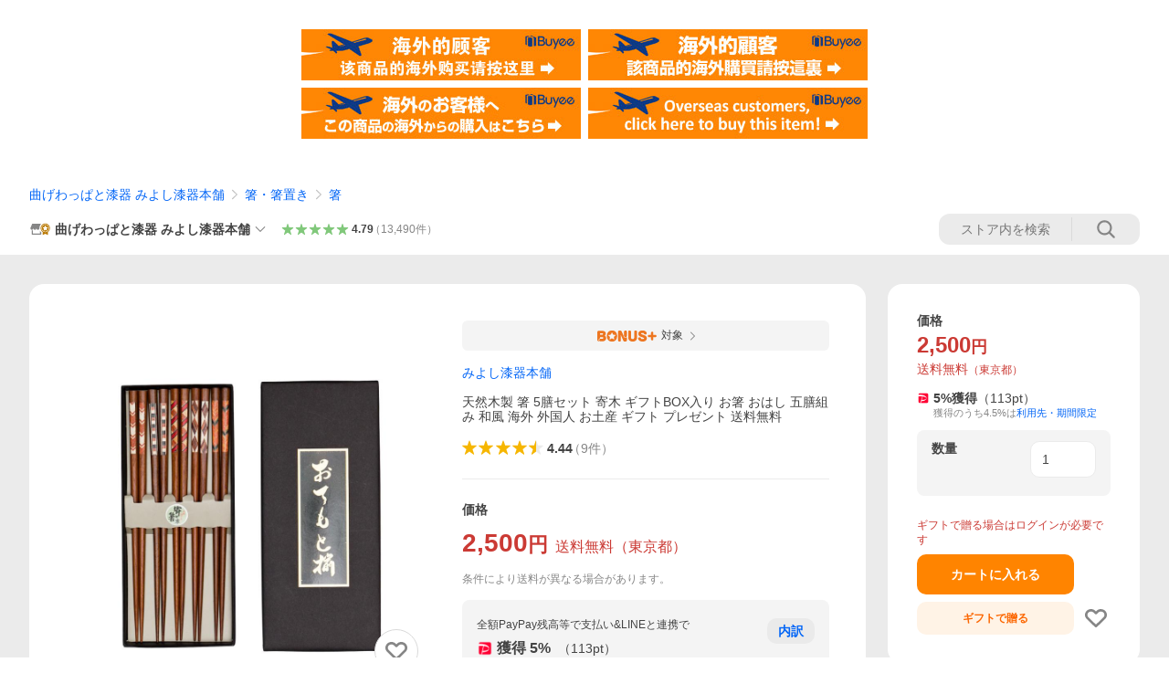

--- FILE ---
content_type: text/css
request_url: https://s.yimg.jp/images/shp_front/syene-front/prod/202601221015/_next/static/css/6395.css
body_size: 25315
content:
.styles_footer___3amu{--PageFrame-footer-margin-top:0}.styles_dialogArea__oxyCx{background-color:#fff;padding:16px;width:85%;max-width:340px}.styles_dialogHeader__0lhMC{display:flex;align-items:center;justify-content:flex-end}.styles_closeIcon__ltPKl{--Symbol-size:24px;--Symbol-color:#868686}.styles_dialogContent__85eaU{text-align:center;padding:16px 0}.styles_dialogTitle__Xt0jG{font-size:12px;white-space:pre-wrap}.styles_dialogBody__gQzpj{margin-top:24px}.styles_dialogText__1V5KE{font-size:12px}.styles_dialogErrorIcon__5KqKX{--Symbol-size:24px;--Symbol-color:#868686}.styles_dialogErrorHeader__zpMDn{display:inline-flex;align-items:center}.styles_dialogErrorTitle__LAxMN{font-weight:700;font-size:15px}.styles_dialogErrorText__q8llS{font-size:12px;white-space:pre-wrap}.styles_notItemDetail__QdA7G{position:sticky;bottom:0;width:100%;z-index:5000000}.styles_messageHeaderB__94Pqo{background:#ebebeb}.styles_list__LvC5f{padding:8px 16px;overflow:hidden}.styles_listItem__k45td{background:#fff;border-radius:5px;font-size:14px;display:flex;align-items:center;justify-content:center}.styles_listItem__k45td+.styles_listItem__k45td{margin-top:8px}.styles_message__YOZtT{padding:12px 16px 12px 0;min-height:16px}.styles_infoIconWrapper__YNxh9{padding:16px}.styles_infoIcon__x612U{--Symbol-size:27px}.styles_recommendInformation__qnI32{border-top:8px solid #ebebeb}.styles_recommendInformation__qnI32 .styles_header__DqIUd{padding:8px 16px;min-height:55px;display:flex;align-items:center}.styles_recommendInformation__qnI32 .styles_listWrap__NQKrL{padding:0 16px 20px}.styles_recommendInformation__qnI32 .styles_listWrap__NQKrL .styles_list__JGpgE{overflow:hidden;margin:-10px 0 0 -10px}.styles_recommendInformation__qnI32 .styles_listWrap__NQKrL .styles_listItem__JViUS{float:left;width:33.3333333333%;text-align:center}.styles_recommendInformation__qnI32 .styles_listWrap__NQKrL .styles_listItem__JViUS:nth-child(3n+1){clear:both}@media screen and (min-width:342px){.styles_recommendInformation__qnI32 .styles_listWrap__NQKrL .styles_listItem__JViUS{width:25%}.styles_recommendInformation__qnI32 .styles_listWrap__NQKrL .styles_listItem__JViUS:nth-child(3n+1){clear:none}.styles_recommendInformation__qnI32 .styles_listWrap__NQKrL .styles_listItem__JViUS:nth-child(4n+1){clear:both}}@media screen and (min-width:422px){.styles_recommendInformation__qnI32 .styles_listWrap__NQKrL .styles_listItem__JViUS{width:20%}.styles_recommendInformation__qnI32 .styles_listWrap__NQKrL .styles_listItem__JViUS:nth-child(4n+1){clear:none}.styles_recommendInformation__qnI32 .styles_listWrap__NQKrL .styles_listItem__JViUS:nth-child(5n+1){clear:both}}.styles_recommendInformation__qnI32 .styles_listWrap__NQKrL .styles_anchor__1DnGQ{display:inline-block;color:inherit;margin:10px 0 0 10px;max-width:84px;text-align:left}.styles_recommendInformation__qnI32 .styles_listWrap__NQKrL .styles_photo__B4ee_{text-align:center}.styles_recommendInformation__qnI32 .styles_listWrap__NQKrL .styles_name___FIjJ{margin-top:4px;line-height:1.2}.styles_multipleVariations__hlZGn{border-bottom:1px solid #ebebeb;padding:16px 0}.styles_compactVariations__kd0QU{margin:0 16px}.styles_compactVariationsTitle__ayct8{font-size:12px;color:#868686}.styles_compactVariationsBox__d_UQW{margin-top:8px;border:1px solid #d9d9d9;border-radius:6px;display:flex;padding:12px;align-items:center;justify-content:space-between;width:100%}.styles_compactVariationItem__dNcTx{font-size:12px;font-weight:700}.styles_compactVariationItem__dNcTx+.styles_compactVariationItem__dNcTx{margin-left:8px}.styles_compactVariationItemName__wLFE7{font-weight:400}.styles_compactVariationsChangeText__k5YxT{flex:none;font-size:12px;font-weight:700;color:#0265f6}.styles_variation__0SvhB+.styles_variation__0SvhB{margin-top:16px}.styles_variationName__y4WJK{padding-left:16px;padding-right:16px;font-size:12px;line-height:1.4;color:#868686}.styles_variationValues__2brv6{display:flex;margin-top:8px;overflow-x:scroll;scrollbar-width:none;-ms-overflow-style:none}.styles_variationValues__2brv6::-webkit-scrollbar{display:none}.styles_variationName__y4WJK .styles_text__f8i0T{display:block;display:-webkit-box;max-height:2.4em;overflow:hidden;line-height:1.2;-webkit-box-orient:vertical;-webkit-line-clamp:2;font-size:11px;max-width:5em;margin-left:16px}.styles_button__2l4jb{overflow:hidden;white-space:nowrap;text-overflow:ellipsis;display:flex;flex-direction:column;justify-content:center;padding:8px 12px;line-height:1.3;text-align:left;border:1px solid #d9d9d9;border-radius:6px;color:#434343;font-size:12px;box-sizing:border-box;width:100%;height:100%}.styles_buttonText__IKVai{white-space:normal}.styles_price__y_GTP{margin-top:2px;color:#868686}.styles_stockText__tWU30{margin-top:2px}.styles_variationValue__8jPAw{min-height:40px;width:90px;flex:none;margin-left:8px}.styles_variationValue__8jPAw:first-child{margin-left:16px}.styles_variationValue__8jPAw:last-child{margin-right:16px}.styles_variationValue__8jPAw.styles_isSelected__HczCU .styles_button__2l4jb{background-color:#fff3e6;border:1px solid #fc6600}.styles_variationValue__8jPAw.styles_isSelected__HczCU .styles_buttonText__IKVai{border:none;font-weight:700}.styles_variationValue__8jPAw.styles_isDisabled__FqhoL .styles_button__2l4jb{background-color:#f4f4f4;color:#d9d9d9}.styles_variationValue__8jPAw.styles_isDisabled__FqhoL .styles_button__2l4jb .styles_price__y_GTP{color:#d9d9d9}.styles_liff__SncdT .styles_variationValue__8jPAw.styles_isSelected__HczCU .styles_button__2l4jb{background-color:#fff;border:2px solid #06c755}.styles_Overlay__Ma7KZ{position:fixed;top:0;left:0;width:100%;height:100%;transition-property:opacity,visibility;transition-timing-function:ease-in-out;opacity:0;z-index:5000000;background-color:#fff;transition-duration:250}.styles_Overlay__Ma7KZ.styles_Overlay--entered__eG4Xq,.styles_Overlay__Ma7KZ.styles_Overlay--entering__MuChZ{opacity:1;visibility:visible}.styles_Overlay__Ma7KZ.styles_Overlay--exiting__4_wiL{opacity:0;visibility:visible}.styles_Overlay__Ma7KZ.styles_Overlay--exited__aKslk{opacity:0;visibility:hidden}.styles_isFixedBody-byOverlay__IB8L3{overflow:hidden}.styles_largeItemInfo__E97eY{position:absolute;width:100%;padding-bottom:16px;visibility:hidden}.styles_largeItemInfo__E97eY .styles_itemDetailArea__tTBPi{padding-left:16px;padding-right:16px}.styles_largeItemInfo__E97eY .styles_itemDetailArea__tTBPi .styles_itemName__0Mf6c{line-height:1.4}.styles_largeItemInfo__E97eY .styles_itemDetailArea__tTBPi .styles_municipalityName__1sEmy{margin-top:8px;font-size:11px}.styles_largeItemInfo__E97eY .styles_itemDetailArea__tTBPi .styles_itemBottomInfo__PPW_K{margin-top:8px;display:flex;align-items:flex-end}.styles_largeItemInfo__E97eY .styles_itemDetailArea__tTBPi .styles_itemBottomInfo__PPW_K .styles_itemPrice__Yd6wq{color:#cb3a34;font-weight:700;font-size:16px}.styles_largeItemInfo__E97eY .styles_itemDetailArea__tTBPi .styles_itemBottomInfo__PPW_K .styles_itemPriceYen__jeX7Z{color:#cb3a34;font-weight:700;font-size:12px}.styles_largeItemInfo__E97eY .styles_itemDetailArea__tTBPi .styles_itemBottomInfo__PPW_K .styles_shippingText__5r92M{margin-left:4px;line-height:1.3;font-size:11px}.styles_largeItemInfo__E97eY .styles_itemDetailArea__tTBPi .styles_itemBottomInfo__PPW_K .styles_isShippingFree__o0Y0J{color:#cb3a34}.styles_largeItemInfo__E97eY .styles_itemDetailArea__tTBPi .styles_itemBottomInfo__PPW_K .styles_review__8Zby2{margin-left:8px}.styles_compactItemInfo__UGCUk{position:absolute;padding:16px;display:flex}.styles_compactItemInfo__UGCUk .styles_itemImageArea__mIdbH{flex-shrink:0;display:flex;height:56px;width:56px;justify-content:center;align-items:center}.styles_compactItemInfo__UGCUk .styles_itemDetailArea__tTBPi{margin-left:12px}.styles_compactItemInfo__UGCUk .styles_itemDetailArea__tTBPi .styles_itemName__0Mf6c{font-size:12px;line-height:1.3}.styles_compactItemInfo__UGCUk .styles_itemDetailArea__tTBPi .styles_municipalityName__1sEmy{margin-top:8px;font-size:11px}.styles_compactItemInfo__UGCUk .styles_itemDetailArea__tTBPi .styles_itemBottomInfo__PPW_K{margin-top:8px;display:flex;align-items:flex-end}.styles_compactItemInfo__UGCUk .styles_itemDetailArea__tTBPi .styles_itemBottomInfo__PPW_K .styles_itemPrice__Yd6wq{color:#cb3a34;font-weight:700}.styles_compactItemInfo__UGCUk .styles_itemDetailArea__tTBPi .styles_itemBottomInfo__PPW_K .styles_itemPriceYen__jeX7Z{color:#cb3a34;font-size:11px;font-weight:700}.styles_compactItemInfo__UGCUk .styles_itemDetailArea__tTBPi .styles_itemBottomInfo__PPW_K .styles_shippingText__5r92M{margin-left:4px;line-height:1.3;font-size:11px}.styles_compactItemInfo__UGCUk .styles_itemDetailArea__tTBPi .styles_itemBottomInfo__PPW_K .styles_isShippingFree__o0Y0J{color:#cb3a34}.styles_compactItemInfo__UGCUk .styles_itemDetailArea__tTBPi .styles_itemBottomInfo__PPW_K .styles_review__8Zby2{margin-left:8px}.styles_show__Gcfh_{visibility:visible;opacity:1}.styles_hidden__V1x9C{visibility:hidden;opacity:0}.styles_imageCarousel__7wD8u .styles_imageWrapper__9uQoP{margin:16px 0;position:relative;width:100%;padding-top:100%;box-shadow:0 0 20px 0 #0003}.styles_imageCarousel__7wD8u .styles_arrowButton__2hsdZ{background:none;width:auto;opacity:1}.styles_imageCarousel__7wD8u .styles_arrowButton__2hsdZ:disabled{display:none}.styles_imageCarousel__7wD8u .styles_arrowButton__2hsdZ svg{height:24px;width:24px;fill:#0000008a}.styles_imageCarousel__7wD8u .styles_arrowButton__2hsdZ.styles_arrowButton--prev__t4ESI{left:24px}.styles_imageCarousel__7wD8u .styles_arrowButton__2hsdZ.styles_arrowButton--prev__t4ESI svg{transform:none}.styles_imageCarousel__7wD8u .styles_arrowButton__2hsdZ.styles_arrowButton--next__iFyic{right:24px}.styles_imageCarousel__7wD8u .styles_arrowButton__2hsdZ .styles_arrowSymbol__jBgmH{--Symbol-size:24px;height:var(--Symbol-size)!important}.styles_liff__3cu6X .styles_imageCarousel__7wD8u .styles_arrowButton__2hsdZ svg{height:20px;width:20px}.styles_liff__3cu6X .styles_imageCarousel__7wD8u .styles_imageWrapper__9uQoP{border-radius:8px;overflow:hidden}.styles_liff__3cu6X .styles_compactImage__cbOMS{border-radius:8px}.styles_itemInfo__gN2vg{border-top:1px solid #ebebeb;margin:0 16px;padding:16px 0;display:flex}.styles_itemImageArea__vtB7_{flex-shrink:0;display:flex;height:56px;width:56px;justify-content:center;align-items:center}.styles_itemDetailArea___zS1n{margin-left:12px}.styles_itemName__3s302{font-size:12px}.styles_municipalityName__QiaxO{margin-top:8px;font-size:13px}.styles_itemPrice__wgZtY{margin-top:8px;color:#cb3a34}.styles_itemPriceYen__fo9Rs{font-size:11px}.styles_multipleVariationArea__jY5_a{border-top:8px solid #ebebeb}.styles_furusatoFilterTab__2pMID{--TabControl-item-width:50%}.styles_furusatoFilterTabItem__OG6NF{padding:8px 0}.styles_furusatoFilterTabItemMunicipalityName__5ejG3{font-size:12px}.styles_variationContainer__7Ew_b{position:relative}.styles_furusatoFilterLoadingOverlay__bClFR{position:absolute;width:100%;display:flex;justify-content:center;align-items:center;height:100%;opacity:1;max-height:440px}.styles_variationLoading__Mczun{opacity:.2}.styles_errorWrapper__iePEX{margin-top:64px}.styles_furusatoFilterLoadingIndicator__aLtbS{--ProgressIndicator-size:40px}.styles_variation__Jbndm{padding:16px;font-size:12px}.styles_variation__Jbndm+.styles_variation__Jbndm{border-top:1px solid #f4f4f4}.styles_disclaimerText__oEa_P{border-top:1px solid #f4f4f4;padding:8px 0;text-align:center;font-size:12px;line-height:1.4;color:#868686}.styles_variationName__r8ovF{color:#868686}.styles_variationName__r8ovF .styles_noStock__LL7G1{color:#cb3a34}.styles_variationValues__tO9lc{display:flex;flex-wrap:wrap}.styles_variationValue__75LUB{margin-top:8px;margin-right:8px;max-height:66px;max-width:100%}.styles_button__eeNAS{display:inline-block;border:1px solid #d9d9d9;border-radius:5px;padding:8px 12px;text-align:left;color:#434343}.styles_price__NE6jX,.styles_stockText__Gf43R{margin-top:4px;color:#868686}.styles_isSelected__bvml2 .styles_button__eeNAS{background-color:#fff3e6;border-color:#fc6600}.styles_isSelected__bvml2 .styles_text__T_mjD{font-weight:700}.styles_isDisabled__myq2y .styles_button__eeNAS{background-color:#0000000a;color:#0000003d;border:none}.styles_isDisabled__myq2y .styles_price__NE6jX,.styles_isDisabled__myq2y .styles_stockText__Gf43R{color:#0000003d}.styles_buttonArea__taEqS{border-top:8px solid #ebebeb}.styles_isButtonSingle__KLfsi{padding:8px 24px}.styles_isButtonDouble__Djd0D{padding:8px}.styles_buttons____zTA{display:flex}.styles_compareButton__TjnGJ{flex:none;font-size:12px;margin-right:8px;width:123px;--Button-padding:variable.$default-spacing;line-height:1.3}.styles_compareButton__TjnGJ,.styles_itemButton___dZvP{font-weight:700;min-height:42px}.styles_itemButton___dZvP{width:100%}.styles_compareNotice__zBjZa{font-weight:400;font-size:11px}.styles_liff__hdiyc .styles_button__eeNAS{border-radius:9999px;padding:4px 12px}.styles_isStoreVariationFeatureOn__338ZI.styles_multipleVariationArea__jY5_a{border-top:none}.styles_isStoreVariationFeatureOn__338ZI .styles_variationSelectArea__X2h8d{padding:0 16px}.styles_isStoreVariationFeatureOn__338ZI .styles_variation__Jbndm{padding:16px 0}.styles_isStoreVariationFeatureOn__338ZI .styles_button__eeNAS{min-height:40px;min-width:56px;display:flex;justify-content:center;flex-direction:column;height:100%}.styles_isStoreVariationFeatureOn__338ZI .styles_isDisabled__myq2y.styles_isSelected__bvml2 .styles_button__eeNAS{border:1px solid #fc6600}.styles_liff__hdiyc .styles_multipleVariationArea__jY5_a .styles_button__eeNAS:has(.styles_price__NE6jX){border-radius:12px}.styles_liff__hdiyc .styles_multipleVariationArea__jY5_a .styles_isSelected__bvml2 .styles_button__eeNAS{background-color:#fff;border:2px solid #06c755}.styles_liff__hdiyc .styles_multipleVariationArea__jY5_a .styles_isDisabled__myq2y .styles_button__eeNAS{background-color:#0000000a}.styles_liff__hdiyc .styles_multipleVariationArea__jY5_a.styles_isStoreVariationFeatureOn__338ZI .styles_isDisabled__myq2y.styles_isSelected__bvml2 .styles_button__eeNAS{border:2px solid #06c755}.styles_municipalityInfo__Eb3pT{margin:16px 16px 0}.styles_municipalityInfo__Eb3pT .styles_textArea__fQNB1{display:flex;gap:4px;line-height:1.4;align-items:center}.styles_municipalityInfo__Eb3pT .styles_isYahooOfficialOneStopApplication__oN9y0{flex-wrap:wrap}.styles_municipalityInfo__Eb3pT .styles_line__T6egi{width:1px;height:10px;background:#ebebeb}.styles_municipalityInfo__Eb3pT .styles_yahooOfficialOneStopApplication__VX9q2{color:#868686;display:flex;align-items:center;font-weight:700;flex-basis:100%}.styles_municipalityInfo__Eb3pT .styles_yahooOfficialOneStopApplication__VX9q2 .styles_labelImage__5bMVJ{height:18px;width:auto}@media screen and (max-width:400px){.styles_municipalityInfo__Eb3pT .styles_yahooOfficialOneStopApplication__VX9q2 .styles_labelImage__5bMVJ{height:16px}}.styles_municipalityInfo__Eb3pT .styles_oneStopApplication__6q39h{color:#868686;min-width:174px;display:flex;align-items:center}.styles_municipalityInfo__Eb3pT .styles_infoIcon__ygYuE{margin-left:4px;width:16px;height:16px}.styles_optionPartner__bBqIB .styles_modulesHeader__n7Tcy{--ModulesHeader-padding:24px 16px 16px}.styles_optionPartner__bBqIB .styles_modulesHeader__n7Tcy .styles_link__DGOYR{font-weight:700;color:#0265f6}.styles_optionPartner__bBqIB .styles_content__5G2Bv{color:#868686;padding:16px;border-top:1px solid #ebebeb}.styles_optionPartner__bBqIB .styles_content__5G2Bv .styles_serviceName__ygao6{font-weight:700;color:#0000008f;line-height:1.4}.styles_optionPartner__bBqIB .styles_content__5G2Bv .styles_description__rHPOA{font-size:12px;line-height:1.3;padding-top:2px}.styles_optionPartner__bBqIB .styles_content__5G2Bv .styles_priceInfo__tIdNz{display:flex;align-items:center;margin-top:8px}.styles_optionPartner__bBqIB .styles_content__5G2Bv .styles_priceInfo__tIdNz .styles_priceLabel__EUP5A{font-size:12px;line-height:1.3}.styles_optionPartner__bBqIB .styles_content__5G2Bv .styles_priceInfo__tIdNz .styles_priceValue__gHC3_{font-weight:700;font-size:18px;color:#cb3a34;line-height:1.3}.styles_optionPartner__bBqIB .styles_content__5G2Bv .styles_priceInfo__tIdNz .styles_priceValue__gHC3_ .styles_priceCurrency__ki3Og{font-size:13px;margin-left:2px}.styles_penetrateBadge___pdE3{box-sizing:initial;margin:16px 16px 0}.styles_penetrateBadge___pdE3 .styles_listItem__S9e0U{padding:8px;text-align:center}.styles_penetrateBadge___pdE3 .styles_entry__PuaB_{margin-top:8px;line-height:1;text-align:right}.styles_penetrateBadge___pdE3 .styles_bonusLabel__yyIcU{align-items:center;background-color:#f4f4f4;display:flex;justify-content:center;line-height:14px;padding-top:8px;padding-bottom:8px}.styles_penetrateBadge___pdE3 .styles_bonusLabel__yyIcU .styles_bonusLogo__MRoWX{height:16px}.styles_penetrateBadge___pdE3 .styles_bonusLabel__yyIcU .styles_coupon__Opyu_{color:#868686;margin-left:4px}.styles_penetrateBadge___pdE3 .styles_bonusLabel__yyIcU .styles_entryText__QyYP5{color:#434343;font-size:12px;margin-left:4px}.styles_penetrateBadge___pdE3 .styles_bonusLabel__yyIcU .styles_arrowRight__ppTtp{--Symbol-color:#868686;margin-left:8px}.styles_penetrateBadge___pdE3 .styles_noLink__DeVYR{pointer-events:none}.styles_counterModule__qFKdp{background-color:#fff;padding:12px 16px;border-radius:10px}.styles_heading__ouHBT{display:flex;justify-content:space-between}.styles_heading__ouHBT .styles_title__lIwVw .styles_titleText__6TAYp{font-weight:700;padding-left:2px}.styles_heading__ouHBT .styles_detailLink__mmTt7{font-size:12px;font-weight:700}.styles_counter___p6AC{margin-top:12px}.styles_noticeBlock__ODe9u{margin-top:12px;border-top:1px solid #d9d9d9;padding-top:8px}.styles_notice__Y_UTN{font-size:10px;color:#868686}.styles_counterModule__ZZoZb{background-color:#fff;padding:12px 16px;border-radius:10px}.styles_heading__M8nfc{display:flex;justify-content:space-between;gap:12px}.styles_heading__M8nfc .styles_title__vh8wC{display:flex;gap:8px;align-items:center}.styles_heading__M8nfc .styles_title__vh8wC .styles_titleEmphasized__psawZ{font-size:12px;color:#6f6f6f}.styles_heading__M8nfc .styles_detailLink__Tvr7N{flex-shrink:0;font-size:12px;font-weight:700}.styles_subTitle__ZeREP{margin-top:4px;display:flex;align-items:center;gap:2px;font-weight:700}.styles_subTitle__ZeREP .styles_radioText__5v2e0{font-size:16px}.styles_applyText__BKJ4g{line-height:1.4;white-space:pre-wrap}.styles_counter__e3Ey8{margin-top:12px}.styles_noticeBlock__WKSdk{margin-top:12px;border-top:1px solid #d9d9d9;padding-top:8px}.styles_notice__KN7eJ{font-size:10px;color:#868686}.styles_pointHead__cUlHZ{padding-bottom:16px}.styles_lypPaytokuBanner__DYKhe{display:flex;align-items:center;padding:8px 16px;background-color:#fff;margin:0 0 12px;border-radius:62px;justify-content:space-between;font-size:12px}.styles_logoAndText__Bc0Xw{display:flex;align-items:center}.styles_lypPaytokuBannerPremiumIcon__NwQ5p{width:78px;margin-right:8px}.styles_lypPaytokuBannerPaytokuIcon__h_c51{width:80px;margin-right:8px}.styles_lypPaytokuBannerTextWhenPremiumOnly__Bbfdn{font-size:11px}.styles_lypPaytokuBannerText___Scsq{font-weight:700;color:#434343}.styles_closeIcon__Em1o9{--Symbol-size:14px;--Symbol-color:#868686}.styles_pointHeadMainInfo__O9Duv{display:flex}.styles_payMethodAndPointInfo__Qfche{flex:1}.styles_payMethod__7uHeq{font-size:12px}.styles_paypayIcon__IoPaR{--ServiceIcon-size:20px;margin-right:2px;display:flex}.styles_paypayIcon__IoPaR:has(+.styles_pointBlock__PY55y>.styles_pointAndRatio__w6_hr:first-child){line-height:1.1}.styles_point__wcouN,.styles_zeroPoint__YarSE{font-weight:700;font-size:16px}.styles_point__wcouN:only-child{margin-right:8px}.styles_includeGift__vGpSo{font-weight:700;font-size:16px}.styles_pointDetail__05U0K{border-left:2px solid #d9d9d9;margin-top:8px;margin-left:8px;padding-left:12px}.styles_giftCard__qYX3t{margin-top:8px}.styles_giftCardIcon__iuN7M{--Symbol-size:18px;margin-right:4px}.styles_vipPointTextWithGift__mIDi6,.styles_vipPointText__4uP0O{color:#6f6f6f;font-weight:700;font-size:12px;line-height:1.4}.styles_vipPointTextWithGift__mIDi6{flex:1}.styles_paypayPointBlockWrap__zi9QX+.styles_vipPointText__4uP0O{margin-top:2px;margin-left:24px}.styles_explanationGiftCard__g_vIA{font-size:12px;margin-top:4px}.styles_giftCardCaution__tnsap{margin-top:2px;font-size:12px;color:#6f6f6f}.styles_breakdownButton__52AhI{font-weight:700;width:52px;height:28px;white-space:nowrap}.styles_pointBlock__PY55y{display:flex;align-items:center;flex-wrap:wrap;row-gap:4px}.styles_paypayPointBlockWrap__zi9QX{display:grid;grid-template-columns:min-content 1fr}.styles_paypayPointBlockWrap__zi9QX+.styles_paypayPointBlockWrap__zi9QX{margin-top:2px}.styles_payMethod__7uHeq+.styles_pointInfo__1MTGc{margin-top:8px}.styles_pointBlock__PY55y+.styles_pointBlock__PY55y{margin-top:2px}.styles_pointAndRatio__w6_hr:has(+.styles_vipPointText__4uP0O){margin-right:4px}.styles_noticeText__PfD9_{color:#868686;font-size:11px}.styles_includeGift__vGpSo+.styles_noticeText__PfD9_,.styles_point__wcouN+.styles_noticeText__PfD9_,.styles_zeroPoint__YarSE+.styles_noticeText__PfD9_{margin-left:8px}.styles_linkButton__K2hjY{margin-top:16px;font-size:12px;font-weight:700;line-height:1.3;--Button-width:100%;--Button-min-height:32px}.styles_promotionTip__1Ai_T{display:flex;flex-direction:column;gap:2px;padding:16px;width:100%;background-color:#fff;border-radius:10px;position:relative}.styles_promotionTip__1Ai_T .styles_arrow__zY8Pi{position:absolute;pointer-events:none;bottom:100%;transform:rotate(180deg);left:calc(50% - 11px);color:#fff}.styles_promotionTip__1Ai_T .styles_appealTexts__bynGI{font-size:12px;font-weight:700;line-height:1.3}.styles_promotionTip__1Ai_T .styles_notices__qpmQ_{font-size:10px;line-height:1.3;color:#868686}.styles_promotionTip__1Ai_T .styles_notices__qpmQ_.styles_hasMultiNotices__EPzCL{list-style-type:disc;list-style-position:inside}.styles_linkButton__K2hjY+.styles_promotionTip__1Ai_T{margin-top:16px}.styles_markText__BdM2k{display:flex;align-items:center}.styles_noteText__jakwN{margin-right:4px}.styles_pointBlockInner___iTdH{display:flex;align-items:center;flex-wrap:wrap}.styles_immediatePointLabel__u8Cak,.styles_laterPointLabel__SnTTm{font-size:16px;width:104px}.styles_immediatePoint__Y_Jec,.styles_laterPoint__7niZm{flex-shrink:0}.styles_immediatePointLabelNote__QzmXE,.styles_laterPointLabelNote__1IdlK{font-size:12px;font-weight:400;color:#868686}.styles_immediatePointBlock__s95v_,.styles_laterPointBlock__qC8lu{display:flex;margin-right:8px;font-weight:700;font-size:16px;line-height:1.4}@media(max-width:340px){.styles_immediatePointBlock__s95v_,.styles_laterPointBlock__qC8lu{flex-flow:column}}.styles_reward__4DkfZ{padding-right:4px}.styles_complementTextBlock__hZvMT{display:flex;flex-direction:column;margin-top:8px;gap:2px 0;line-height:1.4}.styles_pointUpMain__oHwQm{padding:12px 16px;background-color:#fff;border-radius:10px;margin-bottom:16px}.styles_pointUp__yavEd{border-top:1px solid #d9d9d9}.styles_pointUpMain__oHwQm .styles_pointUp__yavEd{border-top:none}.styles_title__HfEu_{font-weight:700}.styles_bonusStoreLabel__ArBeq{display:flex;align-items:center;justify-content:space-between}.styles_title__HfEu_+.styles_bonusStoreLabel__ArBeq{margin-top:12px}.styles_pointUpButton__xtajQ{font-weight:700;font-size:12px;flex-shrink:0;--Button-min-height:36px;--Button-width:100px;--Button-padding:0 8px}.styles_entryWrap__iYlEZ{border-left:2px solid #ff8400;padding-left:10px;margin-top:8px}.styles_entry__9_Tql{display:grid;align-items:center;justify-content:center;grid-template-columns:minmax(0,1fr) auto;gap:24px}.styles_entryTitle__qq5qp{font-size:12px}.styles_entryButton___YIF_{--Button-width:100px;font-size:12px}.styles_entryRatio__e84G8{font-weight:700;vertical-align:text-top;padding-right:4px}.styles_entryRatioPercent__kJh_Z{font-size:12px;padding-left:1px}.styles_entryText__mATN1{color:#434343}.styles_paypayIcon__8r4U1{--ServiceIcon-size:16px}.styles_entrySubTitle__eDoYe{display:flex;flex-wrap:wrap;align-items:center;line-height:1.4;margin-top:4px;row-gap:2px}.styles_openModalButton__FE1tw{font-size:12px;font-weight:700;margin-top:8px;color:#0265f6}.styles_lyLimitedPointLink__a8MkR{font-size:11px}.styles_title__56J6v{font-weight:700}.styles_lineIdPromotionWrap__eA2p_{padding:12px 16px;background-color:#fff;border-radius:10px;margin-bottom:16px}.styles_lineIdPromotionHead__ZU_YO{font-size:12px}.styles_lineIdPromotionMainWrap__2cZzA{display:flex;align-items:center;justify-content:space-between;margin-top:8px}.styles_lineIdPromotionMain__dKgAE{border-left:2px solid #ff8400;padding-left:10px}.styles_lineIdPromotionTitle__WkPcO{font-size:11px;margin-top:4px}.styles_lineRatioWrap__lw_a_{display:flex;flex-wrap:wrap;align-items:center;margin-top:4px;row-gap:4px}.styles_lineIdPromotionPayPayIcon__z0Jrw{--ServiceIcon-size:14px}.styles_lineLinkageRatio__7mIQ5{font-weight:700;padding-right:4px}.styles_linkageHelp__L7p6c{font-size:11px;margin-top:8px}.styles_lineIdPromotionButton__8lABc{background-color:#06c755;padding:8px 0;font-weight:700;color:#fff;border-radius:6px;display:flex;align-items:center;justify-content:center;min-width:100px;margin-left:8px}.styles_lineIdPromotionButtonIcon__Z3kLc{--ServiceIcon-size:20px;margin-right:2px}.styles_lyLimitedPointLink__890s8{font-size:11px}.styles_pointUpMain__JySQH{padding:12px 16px;background-color:#fff;border-radius:10px;margin-bottom:16px}.styles_pointUp__rBMdX{border-top:1px solid #d9d9d9}.styles_pointUpMain__JySQH .styles_pointUp__rBMdX{border-top:none}.styles_title__GBogq{font-weight:700}.styles_pointUpButton__HtzfS{font-weight:700;font-size:12px;flex-shrink:0;--Button-min-height:36px;--Button-width:100px;--Button-padding:0 8px}.styles_entryWrap__rR8eM{border-left:2px solid #ff8400;padding-left:10px;margin-top:8px}.styles_entry__ykFLb{display:grid;align-items:center;justify-content:center;grid-template-columns:minmax(0,1fr) auto;gap:24px}.styles_entryRatio__622yB{font-weight:700;vertical-align:text-top;padding-right:4px}.styles_entryText__AzTkd{color:#434343}.styles_paypayIcon__jcM_t{--ServiceIcon-size:16px}.styles_openModalButton__Ta3py{font-size:12px;font-weight:700;margin-top:8px;color:#0265f6}.styles_premiumButtonWrapper__sM_A1{min-width:140px}.styles_longSideButton__LA8Ac{--Button-width:100%}.styles_secondLinePremiumButton__8og8_{font-size:12px;--Button-min-height:40px}.styles_premiumTitle__jEuM4{font-size:11px;line-height:15.4px}.styles_premiumSubIconTitle__EuZiN{display:flex;flex-wrap:wrap;align-items:center;line-height:1.35;margin-top:2px}.styles_buttonSecondLine__9qOkI{font-size:11px;font-weight:400}.styles_premiumIcon__7erXp{margin-left:2px;--ServiceIcon-size:14px}.styles_lyLimitedPointLink__gxdcw{font-size:11px}.styles_promotionHead__5NZpc{font-size:12px;line-height:1.4}.styles_pointUpMain__bbgIV{padding:12px 16px;background-color:#fff;border-radius:10px;margin-bottom:16px}.styles_pointUp__gD3b9{border-top:1px solid #d9d9d9}.styles_pointUpMain__bbgIV .styles_pointUp__gD3b9{border-top:none}.styles_title__JeGLk{font-weight:700}.styles_bonusStoreLabel__RUovg{display:flex;align-items:center;justify-content:space-between}.styles_quickEntryListCountText__xQXgo{color:#868686;font-size:12px}.styles_title__JeGLk+.styles_bonusStoreLabel__RUovg{margin-top:12px}.styles_pointUpButton__tLK4j{font-weight:700;font-size:12px;flex-shrink:0;--Button-min-height:36px;--Button-width:100px;--Button-padding:0 8px}.styles_entryWrap__SCcr7{border-left:2px solid #ff8400;padding-left:10px;margin-top:8px}.styles_entry__D5gNV{display:grid;align-items:center;justify-content:center;grid-template-columns:minmax(0,1fr) auto;gap:24px}.styles_entryTitle__8Rc2M{font-size:12px}.styles_bonusLabel__ghWAZ+.styles_entryTitle__8Rc2M{margin-top:2px}.styles_entryButton__APKyH{--Button-width:100px;font-size:12px}.styles_entryRatio__rTcoQ{font-weight:700;vertical-align:text-top;padding-right:4px}.styles_entryRatioPercent__2oahD{font-size:12px;padding-left:1px}.styles_entryText__aJJIG{color:#434343}.styles_paypayIcon__VT9ee{--ServiceIcon-size:14px}.styles_giftCardIcon__0x0pB{--Symbol-size:14px;margin-right:2px}.styles_entrySubTitle__CtKHs{display:flex;flex-wrap:wrap;align-items:center;line-height:1.4;margin-top:4px;row-gap:2px}.styles_giftCardText__q5fnR{font-size:12px;color:#868686;margin-top:4px}.styles_giftCardNoticeLink__NzFNr{color:#6f6f6f}.styles_openModalButton__OAXzb{font-size:12px;font-weight:700;margin-top:8px;color:#0265f6}.styles_longSideButton__Vr4x5{--Button-width:100%}.styles_needRegistPaypayText__5G4AF{font-weight:500;font-size:11px}.styles_needRegistPaypayEntryText__uXB_u{font-size:12px}.styles_secondLineButton__l1Vck{--Button-min-height:40px}.styles_buttonSecondLine__j06h0{font-size:11px;font-weight:400}.styles_lyLimitedPointLink__VpzfX{font-size:11px}.styles_entryAppealTip__6z0An{margin-top:16px;padding:16px 32px 16px 16px;background:linear-gradient(100deg,#fff1f4 32.67%,#ffdce4 103.38%);border-radius:12px;position:relative}.styles_entryAppealTip__6z0An:before{content:"";position:absolute;top:-12px;right:40px;width:0;height:0;border-left:12px solid #0000;border-right:12px solid #0000;border-bottom:12px solid #ffe4e1}.styles_content___sD_o{display:flex;flex-direction:column;gap:2px;font-size:12px;line-height:1.3}.styles_offer__yMs3m{display:flex;align-items:center;gap:2px;font-size:12px}.styles_offer__yMs3m .styles_icon__Tfxl1{--ServiceIcon-size:14px}.styles_offer__yMs3m .styles_bonus__GVDds{display:flex;align-items:center}.styles_offer__yMs3m .styles_bonusValue__Q1yiI{font-size:16px}.styles_notice__OkWLN{color:#868686;font-size:11px}.styles_closeButton__anZuG{position:absolute;top:12px;right:12px}.styles_closeButton__anZuG .styles_closeButtonIcon__f_6Mw{--Symbol-color:#868686;--Symbol-size:17px}.styles_pointUpMainWrap__YT6Dl{margin-bottom:16px}.styles_pointUpMain__oN3P2{padding:12px 16px;background-color:#fff;border-radius:10px}.styles_pointUp__Prsrj{border-top:1px solid #d9d9d9}.styles_pointUpMain__oN3P2 .styles_pointUp__Prsrj{border-top:none}.styles_entryWrap__8X_K_{border-left:2px solid #ff8400;padding-left:10px;margin-top:8px}.styles_entry__D9qb5{display:grid;align-items:center;justify-content:center;grid-template-columns:minmax(0,1fr) auto;gap:24px}.styles_entryRatioPercent__wfoFY{font-size:12px;padding-left:1px}.styles_paypayIcon__Hgu8S{--ServiceIcon-size:16px}.styles_openModalButton__QcA5Q{font-size:12px;font-weight:700;margin-top:8px;color:#0265f6}.styles_sellerLineFriendPointUpText__BG73D{font-size:11px}.styles_sellerLineFriendPoint__OawRs{display:flex;flex-wrap:wrap;align-items:center;line-height:1.3;margin-top:4px;row-gap:4px}.styles_sellerLineFriendPointRatio__8BypP{font-weight:700;letter-spacing:1px;vertical-align:middle;padding-right:4px}.styles_sellerLineFriendButtonNotice__CewKg{font-size:10px;color:#6f6f6f;text-align:center;margin-top:4px}.styles_lineAddFriendButton__0LPdG{margin-top:8px}.styles_lyLimitedPointLink__Bz9GU{font-size:11px}.styles_promotionHead__XUflv{font-size:12px;line-height:1.4}.styles_pointUpMain__gOC4y{padding:12px 16px;background-color:#fff;border-radius:10px}.styles_pointUp____to_{border-top:1px solid #d9d9d9}.styles_pointUpMain__gOC4y .styles_pointUp____to_{border-top:none}.styles_main__BMYoa{display:grid;align-items:center;justify-content:center;grid-template-columns:minmax(0,1fr) auto;gap:24px}.styles_mainText__lwiSR{font-size:12px;color:#434343}.styles_pointUpButton__jcuhP{font-weight:700;font-size:12px;flex-shrink:0;--Button-min-height:36px;--Button-width:100px;--Button-padding:0 8px}.styles_smartLoginText__SF8UL{line-height:16px}.styles_smartLoginText__SF8UL:after{content:"";display:inline-block;width:16px;height:16px;background-image:url(https://s.yimg.jp/images/shp_front/smartphone/_library/images/common/ico_Softbank_02.png);background-size:contain;vertical-align:middle}.styles_entryWrap__FYKE5{border-left:2px solid #ff8400;padding-left:10px;margin-top:8px}.styles_entry__ioKjl{display:grid;align-items:center;justify-content:center;grid-template-columns:minmax(0,1fr) auto;gap:24px}.styles_openModalButton__YVElL{font-size:12px;font-weight:700;margin-top:8px;color:#0265f6}.styles_longSideButton__2wjtV{--Button-width:100%}.styles_promotionHead___Rpnc{font-size:12px;line-height:1.4}.styles_storeRally__IRlSD{padding:16px 0;border-top:1px solid #d9d9d9;line-height:1.4}.styles_storeRallyEnteredContainer__QMIM_{display:flex;align-items:center;justify-content:space-between}.styles_storeRallyTitleWrap__svbCk{display:flex;align-items:center}.styles_storeRallyTitle__SIfQF{font-weight:700}.styles_storeRallyWrap__mRe8s{display:flex;align-items:center;justify-content:space-between;margin-top:8px}.styles_storeRallyContent__WfmTO{display:flex;align-items:center;flex:0 0 auto;margin-right:8px}.styles_storeRallyImage__ju4wT{margin-right:8px}@media screen and (max-width:340px){.styles_storeRallyImage__ju4wT{width:30px;height:30px}}.styles_storeRallyDescription__ZE3nq{font-size:12px}.styles_storeRallyBonus__nuVBM{font-size:14px;font-weight:700}.styles_storeRallyEnteredEntry__9vRbz{font-weight:700;text-align:right;line-height:1}.styles_storeRallyNotice__xjoCR{font-size:11px;color:#6f6f6f;margin-top:8px}.styles_storeRallyEnteredStoreMainImage__UN8x5{margin-top:16px;width:100%;max-width:340px;height:auto}.styles_entryButton__ke3vh{font-weight:700;flex-shrink:0;--Button-min-height:36px;--Button-padding:0 8px;--Button-width:120px}.styles_toast__NZR8T{width:200px}.styles_pointNgText__I2qqJ{display:flex;align-items:center;--ServiceIcon-size:20px;color:#6f6f6f;gap:2px}.styles_pointInformation__h8cPY{margin-top:16px;padding:20px 16px;border-radius:8px;background-color:#f4f4f4}.styles_counterModule__LhGHO{margin-bottom:16px}.styles_notesBlock__yqNVX{padding-top:8px;border-top:1px solid #d9d9d9}.styles_notesWarning__EcK6l{padding-right:4px;color:#cb3a34}.styles_expandNotesTrigger__GFw4C{display:inline-flex;align-items:center;margin-top:8px;font-size:11px;flex-shrink:0;color:#0265f6;margin-left:8px}.styles_expandNotesTriggerIcon__ozjzb{margin-left:4px;--Symbol-size:13px;--Symbol-color:#868686;color:#0265f6}.styles_notesTextWrapper__qetTV{display:flex;color:#6f6f6f}.styles_open__zM4Vi{transform:rotate(180deg)}.styles_listNotesTextWrapper__qddpM,.styles_notesText__nnTI3{margin-top:8px;font-size:11px;color:#6f6f6f}.styles_listNotesTextWrapper__qddpM{margin-left:12px;list-style-type:"・";list-style-position:outside}.styles_listNotesText__Fdv5c{padding-left:4px}.styles_listNotesText__Fdv5c+.styles_listNotesText__Fdv5c{margin-top:8px}.styles_explanationGiftCard___Wsya{font-size:12px;margin-top:4px;display:flex;align-items:center}.styles_giftCardTitle__mB_lC{font-weight:700}.styles_giftCardIcon__UWjoJ{--Symbol-size:18px;margin-right:4px}.styles_giftCardCaution__vZiH5{font-size:12px;margin-top:2px;margin-bottom:8px}.styles_posaPriceVariationsWrapper__fNxgT{margin-top:40px}.styles_posaPriceVariationsWrapper__fNxgT .styles_posaPriceVariationsTitle__TSYTA{font-size:12px;color:#868686}.styles_posaPriceVariationsWrapper__fNxgT .styles_posaPriceVariations__yttoL{margin-top:8px;padding:16px;background-color:#f4f4f4;border-radius:8px}.styles_posaPriceVariationsWrapper__fNxgT .styles_posaPriceVariations__yttoL .styles_posaPriceVariationsDelivery__HoFk0{padding:16px;border-radius:8px;background-color:#fff}.styles_posaPriceVariationsWrapper__fNxgT .styles_posaPriceVariations__yttoL .styles_posaPriceVariationsContent__xNw6K{margin-top:16px;padding-top:16px;border-top:1px solid #d9d9d9}.styles_posaPriceSelector__tvlcJ .styles_title___8mLF{display:block;font-weight:700;padding-bottom:12px}.styles_posaPriceSelector__tvlcJ .styles_selector__r0zIO{display:flex;flex-wrap:wrap;column-gap:8px;row-gap:12px}.styles_posaCardPriceSelectorItem__28ZcJ{min-height:40px;border-radius:6px;border:1px solid #d9d9d9;padding:0 12px;background-color:#fff;position:relative;overflow:hidden}.styles_posaCardPriceSelectorItem__28ZcJ.styles_isSelected__0gYCX{border:1px solid #fc6600;background-color:#fff3e6;font-weight:700}.styles_posaCardPriceSelectorItem__28ZcJ:hover:after{content:"";position:absolute;top:0;right:0;bottom:0;left:0;background-color:#00000014}.styles_arrowIconOpen__hwM5W{transform:rotate(180deg)}.styles_main__QAJHN{position:relative}.styles_detailItem__vjtGN:not(:first-child){border-top:1px solid #ebebeb}.styles_detailButton__h6rY8{width:100%;line-height:20px;padding:16px 48px 16px 0;display:flex;align-items:baseline}.styles_detailButtonOpen__4v1dS{position:relative}.styles_detailLabel__2b2KK{font-size:12px;color:#868686;flex-shrink:0}.styles_detailLabelOpen__uHji0{position:absolute}.styles_detailTitle__T4JIb{font-size:14px}.styles_detailTitleOpen__79krs{margin-top:24px;margin-left:0;font-weight:700}.styles_detailArrowIcon__itajZ{--Symbol-color:#868686;--Symbol-size:16px;position:absolute;font-size:20px;right:0;align-self:center}.styles_messageList__4U7Qr{padding-bottom:16px}.styles_messageItem__DAXdm{display:flex}.styles_symbolContent__EMSOr{margin-top:12px}.styles_avatarSybmol__QynF_{padding:4px;top:0;left:0;display:flex;justify-content:center;line-height:1;border-radius:50%;background-color:#868686;--Symbol-color:#fff;--Symbol-size:26px}.styles_messageContent__9Ip_0{flex:1;padding-top:12px;margin-left:16px}.styles_messageItem__DAXdm:not(:first-child){padding-top:16px}.styles_messageItem__DAXdm:not(:first-child) .styles_messageContent__9Ip_0{border-top:1px solid #ebebeb}.styles_messageName__tR_Nm{font-size:12px;font-weight:700}.styles_messageText__Bmy3s{margin-top:4px;white-space:pre-wrap}.styles_messageTool__aOIYy{display:flex;justify-content:space-between;align-items:baseline;margin-top:8px;color:#868686;font-size:12px}.styles_violationReportSymbol__qB6_H{--Symbol-size:14px;margin-right:2px}.styles_violationReportLink___THS7{padding:0}.styles_error__jR4IV{padding-bottom:16px;text-align:center}.styles_errorSymbol__e9dQt{--Symbol-color:#868686;--Symbol-size:30px}.styles_errorTitle__rCt_B{font-weight:700;margin-top:12px}.styles_errorText__LToMB{font-size:12px;margin-top:12px}.styles_loading__EWEv4{text-align:center}.styles_loadingBody__2Zp68{background-color:#ffffffb3}.styles_askText__xpF3c{margin:0 auto 16px;padding:16px 0;text-align:center}.styles_more__qi1zC{border-bottom:1px solid #ebebeb;margin-top:8px;padding-bottom:16px;text-align:center}.styles_moreButton__cJJ1_{font-weight:700;--Button-padding:0;--Button-min-height:48px;--Button-width:410px}.styles_moreSymbol__8ObP1{--Symbol-size:16px}.styles_ask__DM8PO{margin-top:16px;text-align:center}.styles_askButton___Pt9a{font-weight:700;--Button-padding:0;--Button-min-height:48px;--Button-width:410px}.styles_genreContainer__YF1mn+.styles_genreContainer__YF1mn{margin-top:20px}.styles_genreHeading__3B1Ck{font-size:12px;color:#868686}.styles_candidateList__A88hN{display:flex;flex-wrap:wrap;margin-top:12px;gap:12px 8px}.styles_candidateItem__O0KpZ{background-color:#f4f4f4;border-radius:8px;padding:8px 12px}.styles_candidateItem__O0KpZ a{color:inherit}.styles_loading__lExUd{border-top:1px solid #ebebeb;display:flex;align-items:center;justify-content:center;padding-top:16px}.styles_aiSummaryReviewWrap__bJI5k{border-top:1px solid #0000000a;display:flex;flex-direction:column;gap:8px;padding:20px 0}.styles_aiSummaryReview__y6_a_{position:relative;display:flex;padding:24px 24px 16px;flex-direction:column;justify-content:center;align-items:center;border-radius:10px;background:url(https://s.yimg.jp/images/shp_front/designAssets/illustration/ai/background/backgroundAiView.png) 50%/cover no-repeat;box-shadow:0 0 20px 0 #0003;overflow:hidden}.styles_aiSummaryReview__y6_a_:before{content:"";position:absolute;top:0;left:0;right:0;bottom:0;z-index:0;background:#fff;opacity:.85}.styles_aiSummaryReview__y6_a_>*{position:relative;z-index:1}.styles_aiSummaryReviewHeader__nPK6w{display:flex;flex-direction:column;align-items:flex-start;align-self:stretch;padding-bottom:16px;border-bottom:1px solid #d9d9d9}.styles_aiSummaryReviewHeaderTitle__RgKY7{display:flex;align-items:center;gap:2px;align-self:stretch}.styles_aiSummaryReviewHeaderTitle__RgKY7 .styles_aiSummaryReviewHeaderText__cmze_{color:#0000007a;font-size:16px;font-weight:700;line-height:1.3}.styles_aiSummaryCatalogReviewNotice__n_7D1{font-size:12px;color:#6f6f6f}.styles_aiSummaryHighlight__GqzEg{display:flex;flex-direction:column;align-items:flex-start;gap:8px;padding-top:16px;align-self:stretch}.styles_aiSummaryReviewTitle__hWSYs{display:flex;align-items:flex-start;align-self:stretch;font-weight:700;color:#0000008f}.styles_aiSummaryReviewDescription__Zqe17{align-self:stretch;padding-bottom:8px;line-height:1.4}.styles_positiveTagsHeader__J5tnT{font-weight:700;color:#0000008f}.styles_positiveTags__o6Uwq{display:flex;align-items:center;align-content:center;gap:8px;align-self:stretch;flex-wrap:wrap}.styles_positiveTagsItem__3FqqR{display:flex;padding:4px 8px;justify-content:center;align-items:center;background-color:#ebebeb}.styles_aiSummaryReviewNote__vI1t9{display:flex;align-items:center;align-self:stretch;font-size:11px;color:#868686}.styles_aiSummaryReviewNote__vI1t9 .styles_infoCircleOutlineSymbol__96Z0P{height:14px;width:14px;margin-right:2px}.styles_noteLink__lrhRE{color:#0265f6}.styles_noteLink__lrhRE:hover{color:#3083fd}.styles_modalContent__d1XML{--ModalView-width:600px;--ModalView-height:600px}.styles_modalMain__8B13F{padding:0 24px;justify-content:center;gap:20px}.styles_modalMain__8B13F,.styles_modalTitle__sexO4{display:flex;flex-direction:column;align-items:center}.styles_modalTitle__sexO4{gap:8px;align-self:stretch}.styles_modalTitleText__iwgyP{font-size:18px;font-weight:700}.styles_modalInfoCircleOutlineSymbol__SpxYG{width:64px;height:64px;aspect-ratio:1/1;color:#868686}.styles_modalText__li9Rq{line-height:1.4}.styles_cardWrapper__AuYlp{position:relative}.styles_card__YNMpu{border:1px solid #d9d9d9;border-radius:8px;margin-top:20px}.styles_defaultPadding__4F22k{padding:20px}.styles_hasCatalogReviewPadding__qSy8r{padding:30px 20px 20px}.styles_catalogReviewHeader___mNCF{font-size:12px;color:#6f6f6f;background-color:#f4f4f4;border-radius:0 8px 0 4px;display:inline-block;position:absolute;top:1px;right:1px;padding:8px}.styles_header__NDXtz{display:flex;justify-content:space-between;align-items:center;margin-top:10px}.styles_header__NDXtz .styles_title__i0zf4{font-weight:700;font-size:16px}.styles_header__NDXtz .styles_date__V0hhJ{flex-shrink:0;color:#868686;margin-left:8px;font-size:12px}.styles_headerSub__JDGir{display:flex;justify-content:space-between;align-items:center;margin-top:8px}.styles_headerSub__JDGir .styles_headerSubReview__b8XuL{--Review-size:18px;--Review-average-font-size:14px}.styles_headerSub__JDGir a{font-size:12px}.styles_subReview__LktI7{margin-top:16px}.styles_subReview__LktI7 .styles_subReviewHeader__1w1zY{color:#868686}.styles_subReview__LktI7 .styles_subReviewValueName__Eo3wo{color:#434343}.styles_body___v6TF{margin-top:16px;line-height:140%;white-space:pre-wrap}.styles_imageList__5dASk{display:flex;margin-top:12px;overflow-x:auto}.styles_imageListItem__q6s8r.styles_isMovie__8Ta0g{position:relative;width:130px;height:130px}.styles_imageListItem__q6s8r.styles_isMovie__8Ta0g a:after{content:"";position:absolute;top:0;right:0;width:100%;height:100%;background:radial-gradient(126.59% 118.82% at 100% 0,#00000059 0,#0000 77.02%)}.styles_imageListItem__q6s8r.styles_isMovie__8Ta0g .styles_movieIconWrapper__DZfWk{position:absolute;top:4px;right:4px;z-index:1}.styles_imageListItem__q6s8r.styles_isMovie__8Ta0g .styles_movieIconWrapper__DZfWk .styles_movieIcon__wpWYU{--Symbol-size:24px;--Symbol-color:#fff;filter:drop-shadow(0 0 4px rgba(0,0,0,.1))}.styles_imageListItem__q6s8r .styles_reviewImageLink__rVmsr{display:block}.styles_imageListItem__q6s8r .styles_reviewImage__6DI4S{height:130px;object-fit:cover}.styles_imageListItem__q6s8r .styles_errorThumbnail__OapZ3{height:130px;width:130px;display:grid;place-content:center;place-items:center;background:#f4f4f4;color:#6f6f6f}.styles_imageListItem__q6s8r .styles_mFilmBadgeErrorOutline__DwUch{--Symbol-size:44px}.styles_imageListItem__q6s8r .styles_errorVideoText__um5WC{margin-top:4px}.styles_imageListItem__q6s8r+.styles_imageListItem__q6s8r{margin-left:8px}.styles_subInfoList__a59sa{border-top:1px solid #ebebeb;margin-top:20px;padding-top:20px;display:grid;grid-template-columns:1fr 1fr 1fr;gap:8px}.styles_subInfoList__a59sa .styles_subInfoIcon__YoMEP{--Symbol-color:#868686;--Symbol-size:16px}.styles_subInfoList__a59sa .styles_subInfoTitle__QfBFB{color:#868686;font-weight:700;margin-left:4px;font-size:12px}.styles_subInfoList__a59sa .styles_subInfoContent__bTpfH{margin-top:4px;margin-left:20px;font-size:12px}.styles_subInfoList__a59sa .styles_subInfoLink__3XgqW{color:#434343}.styles_subInfoList__a59sa .styles_subInfoLink__3XgqW:hover{color:#868686}.styles_bottom__996mI{display:flex;justify-content:flex-end;align-items:center;margin-top:16px}.styles_bottom__996mI .styles_buttonText__twzJs{margin-left:2px;font-size:12px}.styles_bottom__996mI .styles_buttonText__twzJs,.styles_bottom__996mI .styles_goodButtonIcon__SvKUu{vertical-align:text-top}.styles_bottom__996mI .styles_goodButtonIcon__SvKUu{--Symbol-color:#868686}.styles_bottom__996mI .styles_isClickedButton__oSv6_{font-weight:700}.styles_bottom__996mI .styles_isClickedButton__oSv6_ .styles_buttonText__twzJs{color:#fc6600}.styles_bottom__996mI .styles_isClickedButton__oSv6_ .styles_goodButtonIcon__SvKUu{--Symbol-color:#fc6600}.styles_bottom__996mI .styles_goodButton__iw3Ye{--Button-min-height:30px;margin-left:8px;color:#434343}.styles_bottom__996mI .styles_badMenuButton__YmCEe{margin-left:8px}.styles_bottom__996mI .styles_badMenuButton__YmCEe .styles_badMenuButtonIcon__J_5JH{--Symbol-size:14px;--Symbol-color:#868686}.styles_bottom__996mI .styles_badMenuButton__YmCEe .styles_badMenuButtonDownSymbol__ENtBe{margin-left:4px;--Symbol-color:#868686}.styles_isClickedUseless___leES{--Menu-item-main-text-color:#0000003d;--Menu-item-trailing-symbol-color:#0000003d}.styles_ghostButton__JreXk{visibility:hidden}.styles_pointUpMain__2fxFk{padding:12px 16px;background-color:#fff;border-radius:10px;margin-bottom:16px}.styles_pointUp__RNSsq{border-top:1px solid #d9d9d9}.styles_pointUpMain__2fxFk .styles_pointUp__RNSsq{border-top:none}.styles_entryWrap__0FeK6{border-left:2px solid #ff8400;padding-left:10px;margin-top:8px}.styles_entry__fStwD{display:grid;align-items:center;justify-content:center;grid-template-columns:minmax(0,1fr) auto;gap:24px}.styles_entryRatio__yJXHK{font-weight:700;vertical-align:text-top;padding-right:4px}.styles_entryRatioPercent__WTb6j{font-size:12px;padding-left:1px}.styles_paypayIcon__iJcPa{--ServiceIcon-size:16px}.styles_openModalButton__ZrIHX{font-size:12px;font-weight:700;margin-top:8px;color:#0265f6}.styles_sellerLineFriendPointUpText__ypCzQ{font-size:11px}.styles_sellerLineFriendPoint__LYCxg{display:flex;flex-wrap:wrap;align-items:center;line-height:1.3;margin-top:4px;row-gap:4px}.styles_sellerLineFriendPointRatio__gBFgG{font-weight:700;vertical-align:middle;padding-right:4px}.styles_sellerLineFriendButtonNotice__SFxFU{font-size:10px;color:#6f6f6f;text-align:center;margin-top:4px}.styles_lineAddFriendButton__mOOGF{margin-top:8px}.styles_lyLimitedPointLink__gPHfk{font-size:11px}.styles_promotionHead__w2_hs{font-size:12px;line-height:1.4}.styles_smartLogin__vgkqa{margin-bottom:16px;padding:12px 16px;background-color:#fff;border-radius:10px}.styles_main__LrRvm{display:grid;align-items:center;justify-content:center;grid-template-columns:minmax(0,1fr) auto;gap:24px;border-left:2px solid #ff8400;padding-left:10px;margin-top:8px}.styles_mainText__1svMP{font-size:12px;color:#434343}.styles_button__5FhEd{font-weight:700;font-size:12px;flex-shrink:0;--Button-min-height:36px;--Button-width:100px;--Button-padding:0 8px}.styles_smartLoginText__E1KOE{line-height:16px}.styles_smartLoginText__E1KOE:after{content:"";display:inline-block;width:16px;height:16px;background-image:url(https://s.yimg.jp/images/shp_front/smartphone/_library/images/common/ico_Softbank_02.png);background-size:contain;vertical-align:middle}.styles_promotionHead__vkAxW{font-size:12px;line-height:1.4}.styles_storeRally__asp0x{padding:16px 0;border-top:1px solid #d9d9d9;line-height:1.4}.styles_storeRallyEnteredContainer__Oc_B7{display:flex;align-items:center;justify-content:space-between}.styles_storeRallyTitleWrap__YO9lL{display:flex;align-items:center}.styles_storeRallyTitle__UgAbO{font-weight:700}.styles_storeRallyWrap__QJPUs{display:flex;align-items:center;justify-content:space-between;margin-top:8px}.styles_storeRallyContent__9vxDu{display:flex;align-items:center;flex:0 0 auto;margin-right:8px}.styles_storeRallyImage__6AcW7{margin-right:8px}@media screen and (max-width:340px){.styles_storeRallyImage__6AcW7{width:30px;height:30px}}.styles_storeRallyDescription__QyA_F{font-size:12px}.styles_storeRallyBonus__qyPsj{font-size:14px;font-weight:700}.styles_storeRallyEnteredEntry__NZSGL{font-weight:700;text-align:right;line-height:1}.styles_storeRallyNotice__1zjm0{font-size:11px;color:#6f6f6f;margin-top:8px}.styles_storeRallyEnteredStoreMainImage__n1azX{margin-top:16px;width:100%;max-width:340px;height:auto}.styles_entryButton__W00je{font-weight:700;flex-shrink:0;--Button-min-height:36px;--Button-padding:0 8px;--Button-width:120px}.styles_toast__1LuY_{width:200px}.styles_pointNgText__fvX_G{display:flex;align-items:center;--ServiceIcon-size:20px;color:#6f6f6f;gap:2px}.styles_pointInformation__VE5YJ{margin:16px;padding:20px 16px;border-radius:8px;background-color:#f4f4f4}.styles_pointInformation__VE5YJ+*{margin-bottom:0}.styles_counterModule__xxy2S{margin-bottom:16px}.styles_notesBlock__iGJsv{padding-top:8px;border-top:1px solid #d9d9d9}.styles_notesWarning__ZRo_w{padding-right:4px;color:#cb3a34}.styles_expandNotesTrigger__kQgv1{display:inline-flex;align-items:center;margin-top:8px;font-size:11px;flex-shrink:0;color:#0265f6;margin-left:8px}.styles_expandNotesTriggerIcon__3qITo{margin-left:4px;--Symbol-size:13px;--Symbol-color:#868686;color:#0265f6}.styles_notesTextWrapper__i2Q9I{display:flex;color:#6f6f6f}.styles_open__fiWUA{transform:rotate(180deg)}.styles_listNotesTextWrapper__GKo4Z,.styles_notesText__2q8Jh{margin-top:8px;font-size:11px;color:#6f6f6f}.styles_listNotesTextWrapper__GKo4Z{margin-left:12px;list-style-type:"・";list-style-position:outside}.styles_listNotesText__PexH1{padding-left:4px}.styles_listNotesText__PexH1+.styles_listNotesText__PexH1{margin-top:8px}.styles_explanationGiftCard__7iGLQ{font-size:12px;margin-top:4px;display:flex;align-items:center}.styles_giftCardTitle__nVrZE{font-weight:700}.styles_giftCardIcon__618WK{--Symbol-size:18px;margin-right:4px}.styles_giftCardCaution__44w20{font-size:12px;margin-top:2px;margin-bottom:8px}.styles_posaCardPriceSelector__KvR8d{padding-left:16px;padding-top:12px;padding-bottom:12px;border-bottom:1px solid #ebebeb}.styles_posaCardPriceSelector__KvR8d .styles_title__4ARJH{font-size:12px;color:#868686}.styles_posaCardPriceSelector__KvR8d .styles_selector__5Yspf{display:flex;margin-top:8px}.styles_posaCardPriceSelector__KvR8d .styles_selector__5Yspf .styles_variable__AsOcU{margin-right:8px}.styles_posaCardPriceSelector__KvR8d .styles_selector__5Yspf .styles_constantList__Teak4{display:flex;overflow-x:auto;gap:8px;padding-right:16px}.styles_posaCardPriceSelector__KvR8d .styles_selector__5Yspf .styles_constantList__Teak4::-webkit-scrollbar{display:none}.styles_posaCardPriceSelector__KvR8d .styles_selector__5Yspf .styles_constantList__Teak4 .styles_showAllButton__3TMqA{width:88px;height:46px;font-size:12px;font-weight:700;outline:none}.styles_posaCardPriceSelectorItem__2ZZNW{width:88px;height:46px;border-radius:6px;border:1px solid #d9d9d9;font-size:12px;padding-left:12px}.styles_posaCardPriceSelectorItem__2ZZNW.styles_isSelected__HAZ7G{border:1px solid #fc6600;background-color:#fff3e6;font-weight:700}.styles_arrowIcon__YdeF0{position:absolute;right:16px;font-size:18px}.styles_arrowIconOpen__u3RxS{transform:rotate(180deg)}.styles_questionList__gYHNX .styles_collapseButtonOpen__cD1fs{justify-content:start;align-items:baseline}.styles_main__PfbLd{margin-bottom:24px;position:relative}.styles_detailList__vNoTg{margin:0 24px;box-sizing:border-box;padding:0;position:relative}.styles_detailItem__0OETl:not(:first-child){border-top:1px solid #f4f4f4;position:relative}.styles_detailItem__0OETl:last-child .styles_gradation__qRHJM{background:linear-gradient(180deg,#fff0,#fff);position:absolute;height:100%;width:100%;z-index:1;pointer-events:none}.styles_detailButton__dYmtt{width:100%;line-height:20px;padding:12px 48px 12px 0;display:flex;align-items:baseline}.styles_detailButtonOpen__G937V{position:relative}.styles_detailLabel__vxEds{font-size:12px;color:#868686;flex-shrink:0}.styles_detailLabelOpen__it3tU{position:absolute}.styles_detailTitle__X_6ij{font-size:14px;overflow:hidden;white-space:nowrap;text-overflow:ellipsis}.styles_detailTitleOpen__20022{margin-top:24px;margin-left:0;font-weight:700}.styles_detailArrowIcon__WUVzy{position:absolute;right:0;align-self:center;--Symbol-size:16px;--Symbol-color:#868686}.styles_messageList__ypjOy{padding:0 8px 24px}.styles_messageItem__cLiv_{display:flex}.styles_iconContent__IrSSN{margin-top:12px;width:26px;height:26px;display:flex;justify-content:center;align-items:center;border-radius:50%;background-color:#868686}.styles_storeIcon__NE51O{color:#fff;--Symbol-color:#fff;--Symbol-size:18px}.styles_messageContent__gf_nS{flex:1;padding-top:12px;margin-left:12px}.styles_messageItem__cLiv_:not(:first-child){padding-top:12px}.styles_messageItem__cLiv_:not(:first-child) .styles_messageContent__gf_nS{border-top:1px solid #f4f4f4}.styles_messageName__yEcwB{font-size:12px;height:16px;font-weight:700}.styles_messageText__fPwKH{font-size:14px;margin-top:2px;white-space:pre-wrap}.styles_messageTool__iqQ_U{display:flex;justify-content:space-between;margin-top:8px;height:16px;color:#868686;font-size:12px}.styles_messageDate__pJrpn{text-align:right}.styles_violationReportLink__DHkCa{padding:0}.styles_error__cGs9E{margin-top:8px;padding:24px 16px 16px;text-align:center}.styles_errorTitle__cln_v{font-size:14px;font-weight:700;margin-bottom:8px}.styles_errorText__DivkW{font-size:11px}.styles_loading__XujiT{text-align:center}.styles_loadingBody__me5yw{background-color:#ffffffb3}.styles_ask__nmSNy{margin:12px 24px 0;text-align:center}.styles_askText__T8vvX{margin:40px 16px 16px;padding-bottom:8px;font-size:14px;line-height:1.4;text-align:center}.styles_askButton__bbHNy{font-weight:700;--Button-padding:0 variable.$default-spacing;--Button-width:100%;--Button-min-height:42px}.styles_more__gwn5W{margin:8px 24px 0;text-align:center}.styles_moreButton__tettf{font-weight:700;--Button-padding:0 variable.$default-spacing;--Button-min-height:42px;--Button-width:100%}.styles_moreText__789DB{line-height:40px}.styles_moreIcon___PXeF{--Symbol-size:12px;margin-left:2px;vertical-align:middle}.styles_itemList__cRk_5{border-top:1px solid #ebebeb}.styles_categoryLink__Udw3B{padding:8px 16px;display:flex;justify-content:space-between;color:inherit}.styles_categoryInfo__NrsY8{display:flex}.styles_categoryImage__Lqace{margin-right:8px;object-fit:contain}.styles_categoryName__q2QZE{display:block;display:-webkit-box;max-height:2.4em;overflow:hidden;line-height:1.2;-webkit-box-orient:vertical;-webkit-line-clamp:2;height:2.375em}.styles_categoryCount__MpL_y{font-size:11px;margin-top:2px;color:#868686}.styles_categoryArrow__Kk_E9{margin:auto 0;--Symbol-size:16px;--Symbol-color:#0000003d}.styles_toggleButton__TTE6R{border-top:1px solid #ebebeb;display:block;padding:16px;text-align:center;width:100%}.styles_toggleArrow__NWSnY{margin-left:8px;--Symbol-size:16px;--Symbol-color:#868686}.styles_toggleArrow__NWSnY.styles_open__jNGgb{transform:rotate(180deg)}.styles_modulesHeader__7ov_W{--ModulesHeader-padding:24px 20px 20px}.styles_loading__78DBD{border-top:1px solid #ebebeb;display:flex;align-items:center;justify-content:center;padding-top:16px}.styles_liff__aWoQk .styles_categoryImage__Lqace{border-radius:8px}.styles_title__gJcGR{position:relative}.styles_title__gJcGR .styles_text__t9O25{font-weight:700;font-size:16px}.styles_subTitle__VGp0c .styles_text__t9O25{font-weight:700}.styles_rows__iS_f9{margin-top:8px}.styles_rowItem__x25Q5{display:flex;gap:20px;padding:8px 0;border-top:1px solid #ebebeb}.styles_rowItem__x25Q5:last-child{border-bottom:1px solid #ebebeb}.styles_rowHeading__Zi1mt{display:flex;flex-basis:220px;flex-shrink:0;position:relative}.styles_marker__Yefkn{position:absolute;top:-100px}.styles_rowContent__IDObi{white-space:pre-wrap}.styles_detail__dlx0h{margin-top:8px}.styles_infoList__GFcWk{display:flex;flex-direction:column;gap:12px}.styles_error__4fzw7{display:flex;align-items:center;justify-content:center;width:100%;height:100%}.styles_error__4fzw7 .styles_errorMessage__DNg_t{text-align:center;padding:24px}.styles_error__4fzw7 .styles_isInModal__uiyOY .styles_errorIcon__BtvpL{--Symbol-size:40px;--Symbol-color:#434343}.styles_error__4fzw7 .styles_isInModal__uiyOY .styles_errorTitleText__eFvsN{margin-top:12px;font-weight:700}.styles_error__4fzw7 .styles_isInModal__uiyOY .styles_errorDescription__cFbw_{margin-top:4px;font-size:12px}.styles_error__4fzw7 .styles_isInFlyout__PIbxH .styles_errorIcon__BtvpL{--Symbol-size:22px;--Symbol-color:#868686}.styles_error__4fzw7 .styles_isInFlyout__PIbxH .styles_errorTitleText__eFvsN{margin-top:4px;font-weight:700;font-size:13px}.styles_error__4fzw7 .styles_isInFlyout__PIbxH .styles_errorDescription__cFbw_{margin-top:12px;font-size:11px}.styles_error__4fzw7 .styles_closeButton__o0gy6{font-weight:700;margin-top:24px;--Button-padding:12px 0;--Button-width:100%}.styles_imageListWrap__ew8sG{padding:20px 0;border-top:1px solid #ebebeb}.styles_imageListWrap__ew8sG .styles_imageListHead__v7xiP{display:flex;justify-content:space-between}.styles_imageListWrap__ew8sG .styles_imageListHead__v7xiP .styles_imageListTitle__TcOF7{font-size:16px;font-weight:700}.styles_imageListWrap__ew8sG .styles_imageListHead__v7xiP .styles_moreImageLink__ouAkh{font-weight:700;color:#0265f6}.styles_imageListWrap__ew8sG .styles_catalogReviewExistsText__pluQC{margin-top:8px;color:#868686;line-height:1.3}.styles_imageListWrap__ew8sG .styles_imageListSubTitle___hG4f{font-weight:700;color:#868686;margin-top:20px}.styles_imageListWrap__ew8sG .styles_imageList__w5FnB{display:flex;margin-top:12px;overflow-x:auto;min-height:152px}.styles_imageListWrap__ew8sG .styles_imageListItem__jR_dU+.styles_imageListItem__jR_dU{margin-left:8px}.styles_imageListWrap__ew8sG .styles_reviewImage___kJPR{object-fit:cover}.styles_imageListWrap__ew8sG .styles_movieButton__cXorq{position:relative;height:152px;width:152px}.styles_imageListWrap__ew8sG .styles_movieButton__cXorq:after{content:"";position:absolute;top:0;width:100%;height:100%;background:radial-gradient(126.59% 118.82% at 100% 0,#00000059 0,#0000 77.02%)}.styles_imageListWrap__ew8sG .styles_movieButton__cXorq .styles_movieIconWrapper__EOxV6{position:absolute;top:8px;right:8px;z-index:1}.styles_imageListWrap__ew8sG .styles_movieButton__cXorq .styles_movieIconWrapper__EOxV6 .styles_movieIcon__BIeAa{--Symbol-size:28px;--Symbol-color:#fff;filter:drop-shadow(0 0 4px rgba(0,0,0,.1))}.styles_imageListWrap__ew8sG .styles_thumbnailReviewStar__2OXsp{display:block;margin-top:2px}.styles_modalContent__IU9nP{overflow-y:auto}.styles_sectionTitle__Ej1A4{padding:22px 0 0 24px;font-size:18px;font-weight:700}.styles_sectionSubTitle__BzuAm{padding:14px 0 0 24px;font-size:14px;font-weight:700;color:#6f6f6f}.styles_thumbnailItems__VEbIP{padding:8px 24px 6px;display:grid;gap:12px;grid-template-columns:1fr 1fr 1fr 1fr}.styles_thumbnailItem__UYbsl:hover{opacity:.7}.styles_imageButton__sDmOA,.styles_movieButton__u9tih{position:relative;height:179px;width:179px;background-color:#ebebeb}.styles_movieButton__u9tih:after{content:"";position:absolute;top:0;right:0;width:100%;height:100%;background:radial-gradient(90.24% 88.79% at 100% 0,#00000059 0,#0000 77.02%)}.styles_movieIconWrapper__VSsjd{position:absolute;top:8px;right:8px;z-index:1}.styles_movieIconWrapper__VSsjd .styles_movieIcon__nQEXY{--Symbol-size:28px;--Symbol-color:#fff;filter:drop-shadow(0 0 4px rgba(0,0,0,.1))}.styles_reviewSummaryWrap__LJS3q{padding-bottom:24px}.styles_reviewSummaryTitle__bBzgB{font-weight:700;font-size:18px;padding-bottom:24px}.styles_reviewSummaryLink__9mfMD{position:relative;display:block}.styles_summary__Pl3mS{display:flex;justify-content:center;align-items:center;padding:8px 32px;color:#434343;border-radius:8px}.styles_summary__Pl3mS:hover{background-color:#fff;filter:brightness(93%)}.styles_summary__Pl3mS.styles_zero__ux2Kb{color:#ebebeb;pointer-events:none}.styles_average__GPSZ7{font-size:48px;font-weight:700;margin-right:16px}.styles_reviewStar__5aBAT{margin-right:32px}.styles_reviewStar__5aBAT .styles_star__wczkr{--Review-size:32px}.styles_reviewStar__5aBAT .styles_count__CViaZ{margin-top:4px;color:#868686}.styles_bars__1MLJv{font-size:11px;flex-grow:.85;margin-right:16px}.styles_bars__1MLJv .styles_barWrap__4xGuI{display:flex;align-items:center;justify-content:center;color:#868686}.styles_bars__1MLJv .styles_barWrap__4xGuI.styles_zero__ux2Kb{color:#ebebeb}.styles_bars__1MLJv .styles_bar__55NiM{margin-left:8px;background-color:#d9d9d9;border-radius:3px;height:6px;width:100%}.styles_bars__1MLJv .styles_barInner__Gjj2x{border-radius:3px 0 0 3px}.styles_bars__1MLJv .styles_barInnerMax__lxbjo{border-radius:3px}.styles_bars__1MLJv .styles_barInnerMax__lxbjo,.styles_bars__1MLJv .styles_barInner__Gjj2x{background-color:#868686;height:6px}.styles_icon__kfjFl{--Symbol-color:#868686;--Symbol-size:18px}.styles_icon__kfjFl.styles_zero__ux2Kb{--Symbol-color:#ebebeb}.styles_zeroMessage__3IF_X{position:absolute;top:0;left:0;background:#ffffff80;width:100%;height:100%;display:flex;justify-content:center;align-items:center;color:#434343}.styles_notEnough__6MXSg{text-align:center;margin-top:8px;font-size:11px}.styles_reviewDetail__W69UK{padding:40px;background-color:#fff;border-radius:16px}.styles_reviewCardsWrap__Uvyeu{padding-top:20px;border-top:1px solid #ebebeb}.styles_reviewCardsWrap__Uvyeu .styles_reviewList__uzWdS{font-size:16px;margin-bottom:20px;font-weight:700;line-height:22.4px}.styles_reviewCardsWrap__Uvyeu .styles_reviewCards__CcUp6+.styles_reviewCards__CcUp6{margin-top:20px}.styles_reviewCardsWrap__Uvyeu .styles_reviewCardsTitle__xIwDw{font-weight:700;font-size:16px;color:#0000007a}.styles_reviewCardsWrap__Uvyeu .styles_reviewCardsTitleSmall__N6yox{font-size:12px;font-weight:400;color:#868686}.styles_linkButtonWrap__lKJI4,.styles_reviewButtonWrap__kDjgN{font-weight:700;margin-top:20px;text-align:center}.styles_linkButtonWrap__lKJI4 .styles_linkButton__XegJF,.styles_reviewButtonWrap__kDjgN .styles_linkButton__XegJF{--Button-width:410px;--Button-min-height:42px}.styles_linkButtonWrap__lKJI4 .styles_linkButtonText__4HL_g,.styles_reviewButtonWrap__kDjgN .styles_linkButtonText__4HL_g{display:flex;align-items:center}.styles_linkButtonWrap__lKJI4 .styles_linkButtonIcon__niUCu,.styles_reviewButtonWrap__kDjgN .styles_linkButtonIcon__niUCu{margin-left:2px;--Symbol-size:16px}.styles_linkButtonWrap__lKJI4+.styles_reviewButtonWrap__kDjgN{padding-top:20px;border-top:1px solid #ebebeb}.styles_ghostButton__bRWyZ{visibility:hidden}.styles_subReviews__5mYkW{padding:20px 0;border-top:1px solid #ebebeb}.styles_subReviews__5mYkW .styles_title__7CFsn{font-weight:700;font-size:16px}.styles_subReviews__5mYkW .styles_table__S89vF{margin-top:20px;display:grid;grid-template-columns:1fr 1fr;gap:20px;font-size:12px}.styles_subReviews__5mYkW .styles_indexArea__HUsIk{line-height:1.4}.styles_subReviews__5mYkW .styles_indexTitle__n8oUR{font-weight:700}.styles_subReviews__5mYkW .styles_indexValue__zpTkX{margin-top:2px;color:#868686}.styles_subReviews__5mYkW .styles_maxFlag__Qn_aZ{font-weight:700;color:#434343}.styles_element__AyQLT{border-radius:12px;overflow:hidden}.styles_makerAd__DcGcJ{margin:0 auto!important;max-width:728px}.styles_makerAd__DcGcJ+.styles_makerAd__DcGcJ{margin-top:40px!important}.styles_socialGiftCampaignAppeal__Ttzw2{margin-top:16px}.styles_socialGiftCampaignAppeal__Ttzw2 .styles_title__FWQad{font-size:12px;color:#0000007a}.styles_socialGiftCampaignAppeal__Ttzw2 .styles_link__koKqt{position:relative;display:block;margin-top:8px;padding:16px 0;border:1px solid #f4f4f4;border-radius:10px;text-align:center}.styles_socialGiftCampaignAppeal__Ttzw2 .styles_link__koKqt .styles_linkText__arBFC{color:#434343;font-weight:700}.styles_socialGiftCampaignAppeal__Ttzw2 .styles_link__koKqt .styles_linkText__arBFC .styles_boostEndDate__BkJiq{margin-left:8px;font-size:16px;color:#cb3a34}.styles_socialGiftCampaignAppeal__Ttzw2 .styles_link__koKqt .styles_linkText__arBFC+.styles_image__5do_l{margin-top:8px}.styles_threeAxisOptionsList__mLvIB+.styles_threeAxisOptionsList__mLvIB{margin-top:16px}.styles_threeAxisOptionName__WOr8K{font-weight:700}.styles_threeAxisOptions__iWO4e{margin-top:8px;padding:8px 16px;background-color:#fff;border-radius:8px}.styles_threeAxisOptionsList__mLvIB:hover>.styles_threeAxisOptions__iWO4e{cursor:pointer;background-color:#00000014}.styles_threeAxisOptionChoiceNames__cy4sQ{overflow:hidden;display:-webkit-box;-webkit-box-orient:vertical;-webkit-line-clamp:2}.styles_threeAxisOptionChoiceNames__cy4sQ .styles_threeAxisOptionChoiceName__wKyS7{display:inline;font-size:12px;color:#434343;padding-right:8px;margin-right:8px;line-height:24px}.styles_threeAxisOptionChoiceNames__cy4sQ .styles_threeAxisOptionChoiceName__wKyS7:has(+.styles_threeAxisOptionChoiceName__wKyS7){border-right:1px solid #d9d9d9}.styles_threeAxisTriggerButton__1r_Kq{font-weight:700;color:#0265f6;text-align:center;padding:12px 0;margin-top:16px}.styles_threeAxisTriggerButton__1r_Kq:hover{cursor:pointer;color:#8ab9fe}.styles_stockTableTitle__iAE4Z{font-size:12px;color:#868686}.styles_stockTable__tH1Vc{margin-top:8px;padding:16px;background-color:#f4f4f4;border-radius:8px}.styles_stockTableDelivery__pglCB{padding:16px;border-radius:8px;background-color:#fff}.styles_stockTableDelivery__pglCB+.styles_stockTableContent__dox2G{margin-top:16px;padding-top:16px;border-top:1px solid #d9d9d9}.styles_optionName__Ry4n3{display:block;font-weight:700;padding-bottom:12px}.styles_optionsOneAxis__tRHFl{display:flex;flex-wrap:wrap;overflow-y:auto;max-height:780px}.styles_optionsTwoAxis__p3Ze8{display:flex;flex-wrap:wrap;overflow-y:auto;max-height:360px}.styles_optionsOneAxis__tRHFl,.styles_optionsTwoAxis__p3Ze8{scrollbar-width:thin;scrollbar-color:#00000047 #0000}.styles_optionsOneAxis__tRHFl::-webkit-scrollbar,.styles_optionsTwoAxis__p3Ze8::-webkit-scrollbar{width:6px}.styles_optionsOneAxis__tRHFl::-webkit-scrollbar-track,.styles_optionsTwoAxis__p3Ze8::-webkit-scrollbar-track{background-color:#0000;border-radius:3px}.styles_optionsOneAxis__tRHFl::-webkit-scrollbar-thumb,.styles_optionsTwoAxis__p3Ze8::-webkit-scrollbar-thumb{background-color:#00000047;border-radius:3px}.styles_optionList__iHsGx+.styles_optionList__iHsGx{margin-top:16px;padding-top:16px;border-top:1px solid #d9d9d9}.styles_optionItem__WMUNg{border-radius:6px;margin:0 8px 12px 0;border:1px solid #d9d9d9;background-color:#fff;min-width:56px;max-width:208px;min-height:40px}.styles_isUnSelected__i69si:hover{background-color:#00000014}.styles_isSelected__BiyO6{font-weight:700;background-color:#fff3e6;border:1px solid #fc6600}.styles_isSelected__BiyO6:hover{opacity:.78}.styles_optionLabel__y2HbV{display:flex;align-items:center;height:100%;padding:8px 12px;position:relative}.styles_optionLabel__y2HbV:hover{cursor:pointer}.styles_optionInput__e3DgD{opacity:0;position:absolute}.styles_optionImage__e1Lzv{object-fit:contain;margin-right:8px}.styles_optionGoodDealLabel__fZnKd,.styles_optionHotLabel__6PTVt{font-weight:400;color:#fff;background-color:#fc6600;font-size:11px;border-radius:54px;margin-right:4px;padding:2px 4px}.styles_optionText__pz_dv{color:#434343}.styles_stockText__EUxtn{color:#cb3a34;font-size:12px;font-weight:400;margin-top:2px}.styles_individualDeliveryText__ovknc{color:#868686;font-size:12px;font-weight:400;margin-top:2px}.styles_subcodePrice__NRkUX{font-weight:400;color:#868686;margin-top:4px}.styles_isDisabled__K6J3a{background-color:#0000000a;border-color:#0000}.styles_isDisabled__K6J3a .styles_optionText__pz_dv,.styles_isDisabled__K6J3a .styles_stockText__EUxtn{color:#0000003d}.styles_isDisabled__K6J3a .styles_optionImage__e1Lzv{opacity:.24}.styles_isDisabled__K6J3a.styles_isSelected__BiyO6{border-color:#868686}.styles_isDisabled__K6J3a.styles_isSelected__BiyO6:hover,.styles_isDisabled__K6J3a.styles_isUnSelected__i69si:hover{opacity:1;background-color:#00000014}.styles_isDisabled__K6J3a .styles_individualDeliveryText__ovknc,.styles_isDisabled__K6J3a .styles_subcodePrice__NRkUX{color:#0000003d}.styles_stockText__EUxtn+.styles_individualDeliveryText__ovknc{margin-top:0}@keyframes styles_fadeIn__ImlTF{0%{opacity:0}to{opacity:1}}.styles_fadeIn__ImlTF{animation-name:styles_fadeIn__ImlTF;animation-duration:.3s;animation-fill-mode:both}.styles_tableBottomShadow__6vTuv{position:sticky;bottom:0;width:100%;height:56px;z-index:1;background:linear-gradient(182.54deg,#f4f4f400 2.08%,#f4f4f4e6 49.96%,#f4f4f4 97.83%)}.styles_storeAlerts__sUbVK{display:flex;flex-direction:column;gap:8px}.styles_storeSignboard__kngF2{justify-content:space-between;padding:8px 0;max-width:1480px;min-width:990px;min-height:57px;background-color:#fff}.styles_info__BFU4v,.styles_storeSignboard__kngF2{display:flex;align-items:center}.styles_info__BFU4v .styles_infoItem__RgSbY{display:flex;align-items:center;line-height:18px}.styles_info__BFU4v .styles_infoItem__RgSbY .styles_yahooLogo__GNF6R{margin-right:4px;--ServiceLogo-height:10px}.styles_info__BFU4v .styles_infoItem__RgSbY .styles_storeIcon__xRtxs{margin-right:4px;--Symbol-size:16px;--Symbol-color:#868686}.styles_info__BFU4v .styles_infoItem__RgSbY .styles_storeNames__5uAsP{display:flex;flex-direction:column;white-space:nowrap}.styles_info__BFU4v .styles_infoItem__RgSbY .styles_storeNames__5uAsP .styles_storeName__ceQTF{font-weight:700;color:#434343;cursor:pointer}.styles_info__BFU4v .styles_infoItem__RgSbY .styles_storeNames__5uAsP .styles_storeName__ceQTF:hover{color:#868686}.styles_info__BFU4v .styles_infoItem__RgSbY .styles_storeNames__5uAsP .styles_shopName__44zR8{font-size:12px;color:#6f6f6f}.styles_info__BFU4v .styles_infoItem__RgSbY .styles_arrowIcon__9Cl9D{margin-left:4px;--Symbol-size:14px;--Symbol-color:#868686}.styles_info__BFU4v .styles_vipInProgress__x1249{font-size:12px;font-weight:700;color:#868686;white-space:nowrap}.styles_info__BFU4v .styles_furusatoEasyLogo___cuee,.styles_info__BFU4v .styles_review__NNUlu,.styles_info__BFU4v .styles_vipAchievedLogo__SYDAO,.styles_info__BFU4v .styles_vipInProgress__x1249{margin-left:16px}.styles_actions__4siz5{display:flex;align-items:center;justify-content:flex-end;flex-grow:1;padding-left:12px}.styles_actions__4siz5 .styles_storeInfoButton__MKFNw{min-width:200px;max-width:570px;background-color:#fff;border-radius:6px;border:1px solid #0000003d;font-size:12px;color:#6f6f6f;padding:8px 12px}.styles_actions__4siz5 .styles_storeInfoItems__ToJY8{width:418px;max-height:400px;overflow:auto}.styles_actions__4siz5 .styles_storeInfoItems__ToJY8 .styles_storeInfoItem__H9nvW+.styles_storeInfoItem__H9nvW{margin-top:16px;padding-top:16px;border-top:1px solid #ebebeb}.styles_actions__4siz5 .styles_searchForm__cBG7f{max-width:276px;background-color:#ebebeb;border-radius:12px;margin-left:8px}.styles_actions__4siz5 .styles_search__Mesa1{display:flex;overflow:hidden}.styles_actions__4siz5 .styles_search__Mesa1 .styles_searchInput__j0p5C{padding-left:24px;width:145px;line-height:32px;outline:none}.styles_actions__4siz5 .styles_search__Mesa1 .styles_searchSubmit__IkC0Y{margin:4px auto;padding:0 24px;border-left:1px solid #d9d9d9}.styles_actions__4siz5 .styles_search__Mesa1 .styles_searchSymbol__NX6T3{--Symbol-size:26px;--Symbol-color:#868686}.styles_relatedGenresHeader__KC7Nv{--ModulesHeader-padding:24px 16px 16px}.styles_relatedGenres__q_dJD{padding-left:16px}.styles_genreHeading__xtzyK{font-size:12px;color:#868686;margin-bottom:8px}.styles_candidateList__Dk_xp{display:flex;flex-wrap:wrap;margin-bottom:4px}.styles_candidateList__Dk_xp:last-child{margin-bottom:8px}.styles_candidateItem__nOVru{background-color:#f4f4f4;border-radius:8px;padding:8px 12px;margin-right:8px;margin-bottom:12px}.styles_candidateItem__nOVru a{color:inherit}.styles_loading___3uWV{border-top:1px solid #ebebeb;display:flex;align-items:center;justify-content:center;padding-top:16px}.styles_cardWrapper__mZaD7{position:relative}.styles_card__RbOa9{border:1px solid #ebebeb;border-radius:8px;margin-top:12px;font-size:12px}.styles_defaultPadding__a2hNo{padding:24px 20px 20px}.styles_hasCatalogReviewPadding__Bi5p3{padding:30px 20px 20px}.styles_catalogReviewHeader__mwTws{font-size:12px;color:#6f6f6f;background-color:#f4f4f4;border-radius:0 8px 0 4px;display:inline-block;position:absolute;top:1px;right:1px;padding:8px}.styles_header__QQA_T{display:flex;justify-content:space-between;align-items:center}.styles_hasCatalogReviewMargin__rX3eS{margin-top:15px}.styles_headerSub__YCH53{display:flex;justify-content:space-between;align-items:center;margin-top:8px}.styles_body__CdjT1{position:relative;font-size:14px;white-space:pre-wrap}.styles_bodyText__UYkBp{display:block;display:-webkit-box;max-height:6em;overflow:hidden;line-height:1.2;-webkit-box-orient:vertical;-webkit-line-clamp:5}.styles_imageList__G4lmA{display:flex;margin-top:12px;overflow-x:auto}.styles_bottom__vZn5i{display:flex;justify-content:flex-end;align-items:center}.styles_title__WwoD7{font-weight:700;font-size:16px;overflow:hidden;white-space:nowrap;text-overflow:ellipsis}.styles_date__HfS7_{flex-shrink:0;color:#868686;margin-left:8px}.styles_headerSubReview__kweI0{--Review-average-font-size:14px}.styles_subReviewTertiary__FFo55{color:#868686}.styles_subReviewValueName__vZT_c{color:#434343}.styles_bodyMore__YxkqY{position:absolute;bottom:0;color:#0265f6;background:linear-gradient(90deg,#fff0,#fff 70%);width:100%;text-align:right}.styles_imageListItem__Vqt5N{position:relative}.styles_imageListItem__Vqt5N a{display:block}.styles_imageListItem__Vqt5N+.styles_imageListItem__Vqt5N{margin-left:8px}.styles_reviewImage___Trz9{height:128px;object-fit:cover}.styles_errorThumbnail__29Hpe{height:128px;width:128px;display:grid;place-content:center;place-items:center;background:#f4f4f4;color:#6f6f6f}.styles_mFilmBadgeErrorOutline__2E1nR{--Symbol-size:30px}.styles_errorVideoText___qCai{margin-top:4px;font-size:11px;line-height:1.4}.styles_subInfoList__YMAQt{border-top:1px solid #ebebeb;padding-top:16px}.styles_subInfo__kRMhX{margin-left:20px}.styles_subInfo__kRMhX+.styles_subInfo__kRMhX{border-top:1px solid #ebebeb;margin-top:16px;padding-top:16px}.styles_subInfoTitle__0Ae_X{color:#868686;font-weight:700;margin-left:-20px;display:flex;align-items:center}.styles_subInfoIcon__dQb6R{--Symbol-color:#868686;--Symbol-size:16px}.styles_subInfoText__kFEQq{margin-left:8px}.styles_subInfoContent__iiejY{margin-top:8px}.styles_subInfoLink__XROrv{color:#434343}.styles_storeInfo__JPlCG{display:flex;align-items:center}.styles_icon__5695y{--Symbol-size:16px;margin-left:4px}.styles_buttonInner__yWcVj{display:flex;align-items:center;--Symbol-size:14px}.styles_buttonText__Kb0PX{margin-left:2px}.styles_isClickedButton__MkwZL{font-weight:700}.styles_goodButton___RAtm{--Button-min-height:24px;margin-left:8px}.styles_goodButtonInner__pJM2V{display:flex;align-items:center}.styles_goodButtonIcon__dzeuj{--Symbol-size:14px}.styles_goodButtonIcon__dzeuj .styles_isClickedButton__MkwZL .styles_goodButtonIcon__dzeuj{--Symbol-color:#fc6600}.styles_badMenuButton__lNTGD{margin-left:8px}.styles_badMenuButtonIcon__nDwxK{--Symbol-size:14px;--Symbol-color:#868686}.styles_badMenuButtonDownSymbol__5WVm9{margin-left:4px;color:#868686}.styles_isClickedUseless__vDfGU{--Menu-item-main-text-color:#0000003d;--Menu-item-trailing-symbol-color:#0000003d}.styles_body__CdjT1,.styles_bottom__vZn5i,.styles_subInfoList__YMAQt,.styles_subReview__1Nhb3{margin-top:16px}.styles_liff__ouBD2 .styles_reviewImage___Trz9{border-radius:8px}.styles_liffViolationButton___W5iY,.styles_liffViolationButton___W5iY span{display:flex;align-items:center}.styles_reviewSummaryWrap__3TUSh{padding-bottom:24px}.styles_reviewSummary__xa531{position:relative}.styles_summary__9O8tR{display:grid;align-items:center;justify-content:center;grid-template-columns:auto 1fr auto;gap:20px;padding-left:24px;padding-right:16px;color:#434343}.styles_summary__9O8tR.styles_zero__nvN1Z{color:#ebebeb;pointer-events:none}.styles_bars__9rLwP{font-size:11px;flex-grow:.85}.styles_average__luDU_{font-size:36px;font-weight:700;text-align:center}.styles_count__c6jVK{margin-top:4px;text-align:center}.styles_barWrap__pVXj_{display:flex;align-items:center;justify-content:center;color:#868686}.styles_barWrap__pVXj_.styles_zero__nvN1Z{color:#ebebeb}.styles_bar___9iJI{margin-left:8px;background-color:#ebebeb;border-radius:3px;height:6px;width:100%}.styles_barInner__QQMK_{border-radius:3px 0 0 3px}.styles_barInnerMax__yGHTG{border-radius:3px}.styles_barInnerMax__yGHTG,.styles_barInner__QQMK_{background-color:#868686;height:6px}.styles_icon__I1nmd{--Symbol-color:#0000003d;--Symbol-size:16px}.styles_icon__I1nmd.styles_zero__nvN1Z{--Symbol-color:#ebebeb}.styles_notEnough__Q6tWk{text-align:center;margin-top:8px;font-size:11px}.styles_zeroMessage__ivJjq{position:absolute;top:0;left:0;background:#ffffff80;width:100%;height:100%;display:flex;justify-content:center;align-items:center}.styles_expandArea__GYN5y{padding-bottom:12px}.styles_imageListWrap__Cezdl{padding:24px 0;border-top:1px solid #ebebeb}.styles_imageListHead__E_qyb{display:flex;justify-content:space-between;margin-left:4px}.styles_imageListTitle__w9OFr{font-size:16px;font-weight:700}.styles_catalogReviewExistsText__a3_Da{font-size:11px;padding:4px;color:#868686;line-height:1.3}.styles_imageListBody__UXHsk{margin-top:16px;margin-left:4px}.styles_imageListSubTitle__67XbH{font-size:14px;font-weight:700;color:rgba(0,0,0,.584)}.styles_moreImageLink__fdDUh{margin-right:16px;font-weight:700;font-size:12px}.styles_imageList__cPUU6{display:flex;margin-top:12px;overflow-x:auto}.styles_imageListItem__W465M+.styles_imageListItem__W465M{margin-left:8px}.styles_imageArea__bwtJA{position:relative}.styles_movieThumbnail__nMr4y{object-fit:cover}.styles_thumbnailReviewStar__m3ITo{display:block;margin-top:2px}.styles_reviewImage__7BkOk{object-fit:cover}.styles_imageListItem__W465M:last-child{margin-right:24px}.styles_imageListDivider__WkKob{margin-top:12px;margin-bottom:14px;border-top:1px solid #ebebeb}.styles_reviewList__dxxfO{font-size:16px;margin-bottom:16px;font-weight:700;line-height:1.4}.styles_reviewCardsWrap__2MI5M{padding-bottom:12px;padding-top:24px;border-top:1px solid #ebebeb}.styles_reviewCards__CHYIF+.styles_reviewCards__CHYIF{margin-top:24px}.styles_reviewCardsTitle__dJjN_{font-weight:700;color:#0000008f;line-height:1.4}.styles_reviewCardsTitleSmall__jqPJ_{font-size:11px;font-weight:400;line-height:1.3}.styles_reviewCardArea__KB7iN{margin-top:12px;margin-right:20px}.styles_moreButton__UN9Dw{font-weight:700;margin-top:8px;margin-right:24px;margin-left:24px}.styles_moreButtonInner__YYo7S{--Button-width:100%;--Button-min-height:42px}.styles_moreButtonText__N0yiG{display:flex;align-items:center}.styles_moreButtonIcon__To6VW{margin-left:2px;--Symbol-size:16px}.styles_linkButton__OmZ_c{font-weight:700;--Button-width:100%;--Button-min-height:42px}.styles_linkButtonWrap__mSM57,.styles_postButtonWrap__nmW81{padding:12px 24px}.styles_reviewCards__CHYIF+.styles_linkButtonWrap__mSM57,.styles_reviewCards__CHYIF+.styles_postButtonWrap__nmW81{padding-top:0}.styles_linkButtonWrap__mSM57+.styles_postButtonWrap__nmW81{padding:24px 24px 12px 8px;margin-top:12px;border-top:1px solid #ebebeb}.styles_imageListWrap__Cezdl,.styles_linkButtonWrap__mSM57+.styles_postButtonWrap__nmW81,.styles_reviewCardsWrap__2MI5M{margin-left:16px}.styles_liff__jLWeM .styles_movieThumbnail__nMr4y,.styles_liff__jLWeM .styles_reviewImage__7BkOk{border-radius:8px}.styles_subReviews__cjPfu{padding:24px 0;margin-left:16px;border-top:1px solid #ebebeb}.styles_content__IMO6i{position:relative;margin:12px 24px 0 8px}.styles_showMoreButton__AEv8j{padding-bottom:0}.styles_showMoreButton__AEv8j .styles_content__IMO6i{padding-bottom:32px}.styles_title__AU_rU{font-weight:700;margin-left:4px;font-size:16px}.styles_table___pK91{font-size:12px}.styles_indexArea__eMN9Y+.styles_indexArea__eMN9Y{margin-top:8px;border-top:1px solid #ebebeb;padding-top:8px}.styles_indexTitle__aDsxB{font-weight:700}.styles_indexValue__0cVk_{margin-top:2px;color:#868686}.styles_maxFlag__Lximl{font-weight:700;color:#434343}.styles_moreButton__hs8L3{font-weight:700;width:100%;position:absolute;height:90px;top:100%;transform:translateY(-100%);display:flex;align-items:flex-end;justify-content:center;background:linear-gradient(180deg,#fff0,#fff 80%)}.styles_moreButtonInner__E_tk5{--Button-width:100%;--Button-min-height:42px}.styles_moreButtonIcon__0E_KX{margin-left:4px;--Symbol-size:16px}.styles_aiSummaryReviewWrap__EajHc{border-top:1px solid #0000000a;display:flex;flex-direction:column;gap:8px;padding:24px 20px}.styles_aiSummaryReview__elH_e{position:relative;display:flex;padding:16px 16px 8px;flex-direction:column;justify-content:center;align-items:center;border-radius:10px;background:url(https://s.yimg.jp/images/shp_front/designAssets/illustration/ai/background/backgroundAiView.png) 50%/cover no-repeat;box-shadow:0 0 20px 0 #0003;overflow:hidden}.styles_aiSummaryReview__elH_e:before{content:"";position:absolute;top:0;left:0;right:0;bottom:0;background:#fff;opacity:.85;z-index:0}.styles_aiSummaryReview__elH_e>*{position:relative;z-index:1}.styles_aiSummaryReviewHeader__DCDSz{display:flex;flex-direction:column;align-items:flex-start;align-self:stretch;padding-bottom:16px;border-bottom:1px solid #d9d9d9}.styles_aiSummaryReviewHeaderTitle__n2KaM{display:flex;align-items:center;gap:2px;align-self:stretch}.styles_aiSummaryReviewHeaderTitle__n2KaM .styles_aiSummaryReviewHeaderText__obf3r{color:#0000007a;font-size:16px;font-weight:700;line-height:1.3}.styles_aiSummaryCatalogReviewNotice__OZ9fv{font-size:12px;color:#6f6f6f}.styles_aiSummaryHighlight__tAqc4{display:flex;flex-direction:column;align-items:flex-start;gap:8px;padding-top:16px;align-self:stretch}.styles_aiSummaryReviewTitle__IVLSO{display:flex;align-items:flex-start;align-self:stretch;font-weight:700;color:#0000008f}.styles_aiSummaryReviewDescription__EUc_D{align-self:stretch;line-height:1.4}.styles_positiveTagsHeader__q6KuT{font-weight:700;color:#0000008f;padding-top:8px}.styles_positiveTags__c8v9N{display:flex;align-items:center;align-content:center;gap:8px;align-self:stretch;flex-wrap:wrap}.styles_positiveTagsItem__6Lw5M{display:flex;padding:4px 8px;justify-content:center;align-items:center;background-color:#ebebeb}.styles_aiSummaryReviewNote__021I2{font-size:11px;color:#868686}.styles_aiSummaryReviewNote__021I2 .styles_infoCircleOutlineSymbol__ij0S9{height:14px;width:14px;margin-right:2px}.styles_noteLink__wS9Mq{color:#0265f6;margin-bottom:2px}.styles_noteLink__wS9Mq:hover{color:#3083fd}.styles_modalContent__7dbhH{display:grid;padding:0 20px;align-items:center;gap:20px;align-self:stretch}.styles_modalHeader__mspTb{display:flex;flex-direction:column;align-items:center;gap:8px;align-self:stretch}.styles_modalInfoCircleOutlineSymbol__GHNO9{width:64px;height:64px;aspect-ratio:1/1;color:#868686}.styles_modalTitle__OwpHk{font-size:18px;font-weight:700}.styles_modalText__uoFJv{line-height:1.4;padding-bottom:20px}.styles_img__qwr0m{width:auto}.styles_navigationHeaderWrapper__devu_{position:absolute;left:0;width:100%;min-width:1054px;background-color:#fff;box-shadow:0 10px 10px -10px #0003;z-index:2000000}.styles_navigationHeaderWrapper__devu_.styles_isHide__7HfxV{display:none}.styles_navigationHeader__po4Fc{margin:0 auto;max-width:1480px;min-width:990px}.styles_navigationHeader__po4Fc .styles_arrowIcon__Eg7M2{margin-left:8px;--Symbol-size:16px;--Symbol-color:#868686}.styles_navigationHeader__po4Fc .styles_items__MyrDT{display:flex;align-items:center;border-top:1px solid #ebebeb}.styles_navigationHeader__po4Fc .styles_storeItemsWrapper__lg0iV{display:flex;align-items:center;position:relative;border-top:1px solid #ebebeb;justify-content:space-between}.styles_navigationHeader__po4Fc .styles_storeItems__I_zIE{display:flex}.styles_navigationHeader__po4Fc .styles_item__s4yYM{padding:16px 12px}.styles_navigationHeader__po4Fc .styles_storeTopLink__dmWsM{font-weight:700}.styles_navigationHeader__po4Fc .styles_itemName__1weU8{display:block;color:#434343;font-size:12px}.styles_navigationHeader__po4Fc .styles_itemName__1weU8:hover{color:#868686}.styles_navigationHeader__po4Fc .styles_itemName__1weU8:hover .styles_arrowIcon__Eg7M2{--Symbol-color:#868686}.styles_navigationHeader__po4Fc .styles_storeActionButton__LOlpq{margin:8px 0 8px 16px}.styles_navigationHeader__po4Fc .styles_flyout__XKAgl{position:absolute;width:100%;top:100%;left:0;pointer-events:none;z-index:1;background-color:#fff;box-shadow:0 10px 10px -10px #0003}.styles_navigationHeader__po4Fc .styles_flyoutInner___tpuD{pointer-events:auto;max-width:1480px;margin:0 auto;border-top:1px solid #ebebeb;padding:24px 12px}.styles_navigationHeader__po4Fc .styles_flyoutItems__pnkG2{display:flex;flex-wrap:wrap;gap:16px}.styles_navigationHeader__po4Fc .styles_flyoutItemName__ZR83r{margin-top:8px}.styles_navigationHeader__po4Fc .styles_topicFlyoutItem__dbafR{width:calc((100% - 64px)/5)}.styles_navigationHeader__po4Fc .styles_topicFlyoutItem__dbafR .styles_topicFlyoutItemLink__SjaZp{display:block;margin:0 auto;max-width:175px;color:inherit}.styles_navigationHeader__po4Fc .styles_topicFlyoutItem__dbafR .styles_topicFlyoutItemLink__SjaZp:hover{color:#868686;opacity:.7}.styles_navigationHeader__po4Fc .styles_topicFlyoutItem__dbafR .styles_topicFlyoutItemImageWrap__lBesT{display:flex;align-items:center;justify-content:center;width:175px;height:45px}.styles_navigationHeader__po4Fc .styles_topicFlyoutItem__dbafR .styles_topicFlyoutItemName__9XxFR{font-size:12px;font-weight:700}.styles_navigationHeader__po4Fc .styles_topicFlyoutItem__dbafR .styles_topicflyoutItemDescription__AHJF4{font-size:10px;margin-top:2px}.styles_navigationHeader__po4Fc .styles_recommendFlyoutItem__DirAn{width:calc((100% - 144px)/10);min-width:96px}.styles_navigationHeader__po4Fc .styles_recommendFlyoutItem__DirAn .styles_recommendFlyoutItemLink__IpHI_{display:block;margin:0 auto;width:80px;color:inherit}.styles_navigationHeader__po4Fc .styles_recommendFlyoutItem__DirAn .styles_recommendFlyoutItemLink__IpHI_:hover{color:#868686;opacity:.7}.styles_navigationHeader__po4Fc .styles_recommendFlyoutItem__DirAn .styles_recommendFlyoutItemName__nvN4W{font-size:12px}.styles_navigationHeader__po4Fc .styles_recommendFlyoutItem__DirAn .styles_flyoutItemPrice__gfgPI{margin-top:2px;color:#cb3a34;font-size:12px;font-weight:700}.styles_navigationHeader__po4Fc .styles_rankingContent__kyLte{display:flex}.styles_navigationHeader__po4Fc .styles_rankingContent__kyLte+.styles_rankingContent__kyLte{border-top:1px solid #d9d9d9;margin-top:24px;padding-top:24px}.styles_navigationHeader__po4Fc .styles_rankingContent__kyLte .styles_rankingHeader__lyd2F{width:200px;flex-shrink:0}.styles_navigationHeader__po4Fc .styles_rankingContent__kyLte .styles_rankingTitle__GPcyH{font-size:16px;font-weight:700}.styles_navigationHeader__po4Fc .styles_rankingContent__kyLte .styles_rankingUpdateTimeIcon__VCXq4{margin-top:2px;--Symbol-color:#868686}.styles_navigationHeader__po4Fc .styles_rankingContent__kyLte .styles_rankingUpdateTimeText__aVeYU{font-size:12px;color:#868686;margin-top:2px;margin-left:4px}.styles_navigationHeader__po4Fc .styles_rankingContent__kyLte .styles_rankingBody__uHanM{margin-left:24px;flex-grow:1}.styles_navigationHeader__po4Fc .styles_rankingContent__kyLte .styles_rankingFlyoutItems__WbbK2{display:flex;flex-wrap:wrap;gap:24px}.styles_navigationHeader__po4Fc .styles_rankingContent__kyLte .styles_rankingFlyoutListItem__FRlF5{width:calc(10% - 21.6px)}.styles_navigationHeader__po4Fc .styles_rankingContent__kyLte .styles_rankingFlyoutItemLink__zkjJJ{color:inherit}.styles_navigationHeader__po4Fc .styles_rankingContent__kyLte .styles_rankingFlyoutItemLink__zkjJJ:hover{opacity:.7}.styles_navigationHeader__po4Fc .styles_rankingContent__kyLte .styles_rankingFlyoutItemImage__iBPiz{position:relative;font-size:0}.styles_navigationHeader__po4Fc .styles_rankingContent__kyLte .styles_rankingFlyoutItemFlag__IVqDj{position:absolute;z-index:1}.styles_navigationHeader__po4Fc .styles_rankingContent__kyLte .styles_rankingFlyoutItemName__aMC50{margin-top:8px;font-size:12px}.styles_navigationHeader__po4Fc .styles_rankingContent__kyLte .styles_rankingFlyoutItemPrice__PlQF5{margin-top:2px;font-size:12px;color:#cb3a34;font-weight:700}.styles_navigationHeader__po4Fc .styles_rankingContent__kyLte .styles_rankingFlyoutItemPriceUnit__71bii{font-size:11px}.styles_navigationHeader__po4Fc .styles_rankingContent__kyLte .styles_rankingFlyoutItemNote__SC0CX{margin-top:2px;font-size:12px;color:#868686}.styles_navigationHeader__po4Fc .styles_flyoutCategoryInner__ktaI1{pointer-events:auto;position:relative;max-width:1480px;margin:0 auto;border-top:1px solid #ebebeb}.styles_navigationHeader__po4Fc .styles_categoryItems__pN9J_{width:220px;min-height:444px;border-right:1px solid #d9d9d9}.styles_navigationHeader__po4Fc .styles_categoryItem__kO7dF{display:block;font-size:12px;padding:0 16px}.styles_navigationHeader__po4Fc .styles_categoryItem__kO7dF:hover{background-color:#eef5ff}.styles_navigationHeader__po4Fc .styles_categoryItemLink__sClZg{display:flex;justify-content:space-between;width:100%;align-items:center;color:inherit}.styles_navigationHeader__po4Fc .styles_categoryItemName__6uCzk{line-height:44px}.styles_navigationHeader__po4Fc .styles_categoryItemArrowIcon__Fr3zv{--Symbol-size:12px;margin-left:8px}.styles_navigationHeader__po4Fc .styles_childCategory__1BqfU{position:absolute;width:calc(100% - 221px);height:100%;top:0;right:0}.styles_navigationHeader__po4Fc .styles_childCategory__1BqfU .styles_childCategoryInner__lhmOS{width:100%;height:100%}.styles_navigationHeader__po4Fc .styles_childCategory__1BqfU .styles_childCategoryContent__cY3qj{display:flex;flex-direction:column;flex-grow:1;padding:0 16px 16px;width:inherit;height:inherit}.styles_navigationHeader__po4Fc .styles_childCategory__1BqfU .styles_childCategoryHeader__GKSOK{margin:12px 0;display:flex;justify-content:space-between;align-items:center}.styles_navigationHeader__po4Fc .styles_childCategory__1BqfU .styles_childCategoryHeader__GKSOK .styles_childCategoryTitle__tUj2N{font-size:16px;font-weight:700;color:#434343;display:block}.styles_navigationHeader__po4Fc .styles_childCategory__1BqfU .styles_childCategoryHeader__GKSOK .styles_childCategoryTitle__tUj2N:hover{color:#868686}.styles_navigationHeader__po4Fc .styles_childCategory__1BqfU .styles_childCategoryHeader__GKSOK .styles_childCategoryMoreLink__gWyiE{display:flex;align-items:center;color:#3083fd}.styles_navigationHeader__po4Fc .styles_childCategoryBody__k1yea{flex-grow:1;overflow:auto;height:100%}.styles_navigationHeader__po4Fc .styles_childCategoryItems__sV8c3{display:flex;flex-wrap:wrap}.styles_navigationHeader__po4Fc .styles_childCategoryItems__sV8c3 .styles_childCategoryItem___JwC7{display:flex;align-items:center;padding:12px 0;width:25%}.styles_navigationHeader__po4Fc .styles_childCategoryItems__sV8c3 .styles_childCategoryLink__4mMcV{max-width:90%;color:inherit;font-size:12px}.styles_navigationHeader__po4Fc .styles_childCategoryItems__sV8c3 .styles_childCategoryLink__4mMcV:hover{color:#868686}.styles_navigationHeader__po4Fc .styles_childCategoryZeroMatch__tR2AJ{display:flex;justify-content:center;margin-top:160px}.styles_navigationHeader__po4Fc .styles_childCategoryZeroMatch__tR2AJ .styles_childCategoryZeroMatchText__H5xB0{text-align:center;font-size:16px}.styles_navigationHeader__po4Fc .styles_childCategoryZeroMatch__tR2AJ .styles_childCategoryZeroMatchButton__8NyLk{font-weight:700;margin-top:16px}.styles_navigationHeader__po4Fc .styles_categoryError__7hCUO,.styles_navigationHeader__po4Fc .styles_categoryLoading__cowQ_{margin-top:160px}.styles_navigationHeader__po4Fc .styles_loading__poP41{display:flex;align-items:center;justify-content:center;height:inherit;padding:16px 0}.styles_storeInfo__XRscy{padding:40px;background-color:#fff;border-radius:12px}.styles_moduleHeader__qYYXS{font-size:18px;font-weight:700}.styles_storeInfoWrap__InTZf{display:flex;align-content:flex-start;align-items:center;margin-top:24px}.styles_storeInfoWrap__InTZf .styles_storeLogo__LI57A{display:inline-block;line-height:1}.styles_storeInfoWrap__InTZf .styles_storeLink__qedB_{color:#434343;margin-left:8px}.styles_storeInfoWrap__InTZf .styles_storeLink__qedB_:hover{color:#868686}.styles_storeInfoWrap__InTZf .styles_storeLink__qedB_ .styles_storeName__uYedP{font-size:16px;font-weight:700}.styles_storeInfoWrap__InTZf .styles_storeLink__qedB_ .styles_shopName___yI43{font-size:12px}.styles_storeInfoWrap__InTZf .styles_badges__RTN99{margin-left:20px;display:flex}.styles_storeInfoWrap__InTZf .styles_badges__RTN99 .styles_excellentStoreLogo__YjVAV{--ServiceFunction-height:18px}.styles_storeInfoWrap__InTZf .styles_badges__RTN99 .styles_bestStoreLogo__bmMun{--ServiceFunction-height:18px;margin-left:8px}.styles_description__TsaJb{margin-top:16px;font-size:11px}.styles_storeInfoLinkList__urBgb{margin-top:20px;display:flex;align-items:center}.styles_storeInfoLinkItem__SgLU_{line-height:1.3;font-size:12px}.styles_storeInfoLinkItem__SgLU_+.styles_storeInfoLinkItem__SgLU_{margin-left:16px;padding-left:16px;border-left:1px solid #ebebeb}.styles_arrowIcon__EVe_u{margin-left:2px}.styles_storeBlock__LWBup{display:flex;margin-top:24px;padding-top:24px;border-top:1px solid #ebebeb}.styles_storeBlock__LWBup .styles_storeItemTitle__UHwhr{font-weight:700;color:#6f6f6f;min-width:100px}.styles_storeBlock__LWBup .styles_storeItem__ZdroU+.styles_storeItem__ZdroU{margin-left:16px}.styles_storeBlock__LWBup .styles_storeItemHeader__yjJBk{font-weight:700;font-size:12px;color:#6f6f6f}.styles_storeBlock__LWBup .styles_storeItemScoreLink__A3bJl{color:#434343}.styles_storeBlock__LWBup .styles_storeItemScore__reKnN{margin-top:8px;display:flex;align-items:center;height:24px}.styles_storeBlock__LWBup .styles_storeItemScoreValue__Q3vhZ{font-weight:700;font-size:18px;line-height:1.2}.styles_storeBlock__LWBup .styles_storeReviewStar__oDk6F{--Review-size:20px;margin-left:4px}.styles_storeBlock__LWBup .styles_storeItemLink___ef50{margin-top:4px;display:inline-block;font-size:12px;line-height:1.4}.styles_storeBlock__LWBup .styles_storeItemLink___ef50:hover{color:#3083fd}.styles_storeBlock__LWBup .styles_storeCalenders__mYvzc{display:flex;margin-left:-8px}.styles_storeBlock__LWBup .styles_annotation__6OKTj{position:relative;margin-left:4px;margin-top:16px;padding-left:16px;font-size:12px;line-height:1.1;color:#cb3a34}.styles_storeBlock__LWBup .styles_annotation__6OKTj:before{content:"";position:absolute;width:14px;height:14px;border-radius:50%;background-color:#fff2ef;top:50%;left:0;transform:translateY(-50%)}.styles_action__6n9u9{display:inline-block;vertical-align:middle;margin-right:8px}.styles_action__6n9u9 .styles_button__3e_Sg{--Button-padding:8px;height:34px}.styles_action__6n9u9 .styles_buttonInner__mW4Qo{display:flex;align-items:center}.styles_action__6n9u9 .styles_buttonName__PC1YG{padding-left:2px;font-weight:700;font-size:12px;line-height:1.3}.styles_action__6n9u9 .styles_storeLineFriendButtonNotice__h2qXT{font-size:10px;color:#6f6f6f;text-align:center;margin-top:4px}.styles_footer__PCMlz,.styles_storeCrmNotice__fn_Dz{margin-top:40px}.styles_violationReportLinkArea__WaCGL .styles_violationReportLink__jKzEk{display:block;text-align:center;padding:16px}.styles_scroller__XXIOu{overflow-x:scroll}.styles_panel__J1Ua3{display:flex;padding:0 0 16px 16px}.styles_item__S6ZmM{padding-right:8px;font-size:0}.styles_itemInner__HUTeg{width:135px;display:block}.styles_itemText__qcYZl{margin-top:8px;color:#434343;font-size:12px;line-height:1.2;width:100%}.styles_collapseButton__qGNid{justify-content:start;align-items:baseline}.styles_count__x4J2H{font-size:18px;font-weight:700}.styles_error__8ZgPW .styles_errorMessage__QOVvu{text-align:center;padding:40px 16px}.styles_error__8ZgPW .styles_errorIcon__UziyX{font-size:36px;color:#868686}.styles_error__8ZgPW .styles_errorTitleText__fj9Ow{margin-top:4px;font-size:16px;font-weight:700}.styles_error__8ZgPW .styles_errorDescription__uwm9u{margin-top:12px;font-size:12px}.styles_pmallStoreSignBoard__nGXbZ{margin-top:40px;display:flex;justify-content:center}.styles_content__CJJ_a{text-align:center;overflow:auto;max-height:260px;max-width:1290px;width:100%}.styles_content__CJJ_a .styles_image__JtHzR{width:90%}.styles_title__PBan9{font-size:18px;font-weight:700;padding-bottom:4px}.styles_border__1a5zs{border-bottom:1px solid #868686}.styles_marker__7r8QX{position:absolute;top:-100px}.styles_title__lzFHi{font-size:17px;font-weight:700;padding-bottom:4px}.styles_border__3V9Hs{border-bottom:1px solid #868686}.styles_sideSearchBox__JnNow .styles_searchBox__FLKUu{margin-top:8px}.styles_sideSearchBox__JnNow .styles_textfiledWrapper__HaIqj{position:relative}.styles_sideSearchBox__JnNow .styles_searchIcon__w170q{--Symbol-size:19px}.styles_sideSearchBox__JnNow .styles_searchIconWrapper__Qnoup{position:absolute;top:50%;left:8px;transform:translateY(-50%)}.styles_sideSearchBox__JnNow .styles_textfiled__40T3W{--Textfield-height:35px;--Textfield-padding:0 8px 0 32px}.styles_sideSearchBox__JnNow .styles_submitButton__6gNsV{--Button-width:100%;margin-top:8px}.styles_storeCalenders__vXtjw .styles_annotation__CjYM8{position:relative;margin-left:4px;margin-top:16px;padding-left:16px;font-size:12px;line-height:1.1;color:#cb3a34}.styles_storeCalenders__vXtjw .styles_annotation__CjYM8:before{content:"";position:absolute;width:14px;height:14px;border-radius:50%;background-color:#fff2ef;top:50%;left:0;transform:translateY(-50%)}.styles_storeCalenders__vXtjw .styles_calenders__z_8Kf{display:flex;flex-wrap:wrap;line-height:1.1;margin-top:16px;margin-left:-8px;margin-bottom:-8px}.styles_bodyElements__M2PVN,.styles_headElement__Wb5xg,.styles_storeCalender__NDzxd{border:0}.styles_storeCalender__NDzxd{flex-shrink:0;border-collapse:initial;border-spacing:8px}.styles_storeCalender__NDzxd+.styles_storeCalender__NDzxd{margin-left:48px}.styles_storeCalender__NDzxd .styles_bodyElements__M2PVN,.styles_storeCalender__NDzxd .styles_headElement__Wb5xg{width:24px;font-size:11px;text-align:center;vertical-align:middle}.styles_storeCalender__NDzxd .styles_calenderTitle__qa2NO{padding:0 8px;font-size:12px;font-weight:700;text-align:left}.styles_storeCalender__NDzxd .styles_headElement__Wb5xg{font-weight:700;height:20px}.styles_storeCalender__NDzxd .styles_bodyElements__M2PVN{height:24px}.styles_storeCalender__NDzxd .styles_bodyElement__Mpqpx{display:flex;align-items:center;justify-content:center;width:inherit;height:inherit}.styles_storeCalender__NDzxd .styles_bodyElement__Mpqpx.styles_isHoliday__8AANE{position:relative;color:#cb3a34;background-image:radial-gradient(circle at center,#fff2ef 70%,#fff0 0)}.styles_storeCrmNotice__XIp7o{border-radius:8px;background-color:#f4f4f4}.styles_wrapper__nVSYv{display:flex;align-items:center;padding:16px}.styles_typeName__AL2Tw{flex-shrink:0;padding:4px 12px;border-radius:100px;background-color:#ffa340;color:#fff;font-weight:700}.styles_content__1Q0aF{flex-grow:1;margin-left:16px;display:flex;align-items:center;color:#434343}.styles_title__V5NGw{flex-shrink:0;font-weight:700}.styles_detail__7RQGS{margin-left:8px;font-size:12px}.styles_icon__tJVRU{flex-shrink:0;margin-left:16px;--Symbol-size:16px;--Symbol-color:#d9d9d9}.styles_storeMovieDialog__0NmNM{position:relative}.styles_storeMovieDialog__0NmNM .styles_closeButton___ezva{position:absolute;top:-4px;right:-4px;transform:translate(100%,-100%);display:inline-flex;justify-content:center;align-items:center;width:32px;height:32px;background-color:#f4f4f4;border-radius:50%;--Symbol-size:24px;--Symbol-color:#868686}.styles_violationReport__uPqQa{margin-top:32px;text-align:right}.styles_violationReport__uPqQa .styles_exclusionSymbol__wW3jK{--Symbol-size:16px}.styles_violationReport__uPqQa .styles_violationReportLink__66NBF{color:#868686}.styles_violationReport__uPqQa .styles_violationReportLink__66NBF:hover{color:#d9d9d9}.styles_item__4ccIa{margin-right:16px;width:149px;display:block}.styles_item__4ccIa:hover{opacity:.7}.styles_item__4ccIa.styles_last__lS_nh{margin-right:40px}.styles_itemText__B0EIE{margin-top:8px;color:#434343;font-size:12px;line-height:1.2;width:100%}.styles_arrowButton__yddkE{width:40px;height:40px;background-color:#00000047;-webkit-backdrop-filter:blur(70px);backdrop-filter:blur(70px)}.styles_arrowButton__yddkE svg{fill:#fff}.styles_arrowButton__yddkE.styles_arrowNext__LVVRJ{margin-right:40px}.styles_shadow__7OSd1{width:40px;height:100%;background:linear-gradient(90deg,#fff0,#fff);position:absolute;top:0;right:0}.styles_items__pGR13{margin-right:-40px}

--- FILE ---
content_type: text/javascript; charset=UTF-8
request_url: https://yads.yjtag.yahoo.co.jp/tag?s=13978_582531&fr_id=yads_8449004-1&p_elem=PRMB&u=https%3A%2F%2Fstore.shopping.yahoo.co.jp%2Fmiyoshi-ya%2Fha-311.html&pv_ts=1769080120620&cu=https%3A%2F%2Fstore.shopping.yahoo.co.jp%2Fmiyoshi-ya%2Fha-311.html&suid=a2811731-04a2-4cbd-b82a-332be91a1636
body_size: 780
content:
yadsDispatchDeliverProduct({"dsCode":"13978_582531","patternCode":"13978_582531-617640","outputType":"js_frame","targetID":"PRMB","requestID":"ee35530e5f11643f53a28347063b0336","products":[{"adprodsetCode":"13978_582531-617640-653580","adprodType":3,"adTag":"<script onerror='YJ_YADS.passback()' src='https://yads.yjtag.yahoo.co.jp/yda?adprodset=13978_582531-617640-653580&cb=1769080129170&cu=https%3A%2F%2Fstore.shopping.yahoo.co.jp%2Fmiyoshi-ya%2Fha-311.html&p_elem=PRMB&pv_id=ee35530e5f11643f53a28347063b0336&suid=a2811731-04a2-4cbd-b82a-332be91a1636&u=https%3A%2F%2Fstore.shopping.yahoo.co.jp%2Fmiyoshi-ya%2Fha-311.html' type='text/javascript'></script>","width":"320","height":"50","iframeFlag":0},{"adprodsetCode":"13978_582531-617640-653581","adprodType":5,"adTag":"<a href=\"https://yahoo.jp/XdAdwI\" target=\"_top\">\n  <img src=\"https://s.yimg.jp/images/listing/deliveryope/jisyakou/202211_donation_320_50.jpg\" width=\"320\" height=\"50\" border=\"0\">\n  </img>\n</a>","width":"320","height":"50"}],"measurable":1,"frameTag":"<div style=\"text-align:center;\"><iframe src=\"https://s.yimg.jp/images/listing/tool/yads/yads-iframe.html?s=13978_582531&fr_id=yads_8449004-1&p_elem=PRMB&u=https%3A%2F%2Fstore.shopping.yahoo.co.jp%2Fmiyoshi-ya%2Fha-311.html&pv_ts=1769080120620&cu=https%3A%2F%2Fstore.shopping.yahoo.co.jp%2Fmiyoshi-ya%2Fha-311.html&suid=a2811731-04a2-4cbd-b82a-332be91a1636\" style=\"border:none;clear:both;display:block;margin:auto;overflow:hidden\" allowtransparency=\"true\" data-resize-frame=\"true\" frameborder=\"0\" height=\"50\" id=\"yads_8449004-1\" name=\"yads_8449004-1\" scrolling=\"no\" title=\"Ad Content\" width=\"320\" allow=\"fullscreen; attribution-reporting\" allowfullscreen loading=\"eager\" ></iframe></div>"});